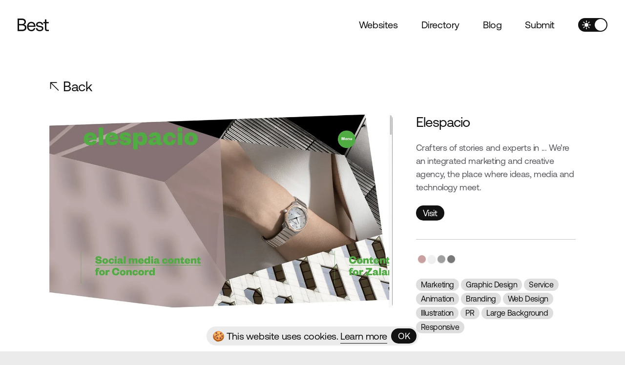

--- FILE ---
content_type: text/html; charset=UTF-8
request_url: https://bestagencysites.com/websites/elespacio
body_size: 8775
content:
<!doctype html><html
class="no-js" lang="en"><head><meta
charset="utf-8"><meta
http-equiv="x-ua-compatible" content="ie=edge"><meta
name="viewport" content="width=device-width, initial-scale=1, shrink-to-fit=no"><link
rel="stylesheet" href="https://bestagencysites.com/dist/css/app-6617973c69.css"><style>[x-cloak]{display:none}</style><link
rel="shortcut icon" href="/dist/images/favicon/favicon.ico"><link
rel="icon" type="image/png" sizes="16x16" href="/dist/images/favicon/favicon-16x16.png"><link
rel="icon" type="image/png" sizes="32x32" href="/dist/images/favicon/favicon-32x32.png"><link
rel="icon" type="image/png" sizes="48x48" href="/dist/images/favicon/favicon-48x48.png"><link
rel="manifest" href="/dist/images/favicon/manifest.json"><meta
name="mobile-web-app-capable" content="yes"><meta
name="theme-color" content="#fff"><meta
name="application-name" content="craftcms-tailwind"><link
rel="apple-touch-icon" sizes="57x57" href="/dist/images/favicon/apple-touch-icon-57x57.png"><link
rel="apple-touch-icon" sizes="60x60" href="/dist/images/favicon/apple-touch-icon-60x60.png"><link
rel="apple-touch-icon" sizes="72x72" href="/dist/images/favicon/apple-touch-icon-72x72.png"><link
rel="apple-touch-icon" sizes="76x76" href="/dist/images/favicon/apple-touch-icon-76x76.png"><link
rel="apple-touch-icon" sizes="114x114" href="/dist/images/favicon/apple-touch-icon-114x114.png"><link
rel="apple-touch-icon" sizes="120x120" href="/dist/images/favicon/apple-touch-icon-120x120.png"><link
rel="apple-touch-icon" sizes="144x144" href="/dist/images/favicon/apple-touch-icon-144x144.png"><link
rel="apple-touch-icon" sizes="152x152" href="/dist/images/favicon/apple-touch-icon-152x152.png"><link
rel="apple-touch-icon" sizes="167x167" href="/dist/images/favicon/apple-touch-icon-167x167.png"><link
rel="apple-touch-icon" sizes="180x180" href="/dist/images/favicon/apple-touch-icon-180x180.png"><link
rel="apple-touch-icon" sizes="1024x1024" href="/dist/images/favicon/apple-touch-icon-1024x1024.png"><meta
name="apple-mobile-web-app-capable" content="yes"><meta
name="apple-mobile-web-app-status-bar-style" content="black-translucent"><meta
name="apple-mobile-web-app-title" content="craftcms-tailwind"><meta
name="msapplication-TileColor" content="#FFF"><meta
name="msapplication-TileImage" content="/dist/images/favicon/mstile-144x144.png"><meta
name="msapplication-config" content="/dist/images/favicon/browserconfig.xml"> <script src="https://kit.fontawesome.com/cb7db6986f.js" crossorigin="anonymous"></script> <title>Best Agency Sites | Elespacio</title><meta name="generator" content="SEOmatic">
<meta name="keywords" content="marketing, creative, agency, place, ideas, media, integrated, technology, crafters, stories, experts, we’re, meet">
<meta name="description" content="Crafters of stories and experts in ... We’re an integrated marketing and creative agency, the place where ideas, media and technology meet.">
<meta name="referrer" content="no-referrer-when-downgrade">
<meta name="robots" content="all">
<meta content="en_GB" property="og:locale">
<meta content="Best Agency Sites" property="og:site_name">
<meta content="website" property="og:type">
<meta content="https://bestagencysites.com/websites/elespacio" property="og:url">
<meta content="Elespacio" property="og:title">
<meta content="Crafters of stories and experts in ... We’re an integrated marketing and creative agency, the place where ideas, media and technology meet." property="og:description">
<meta content="https://optimise2.assets-servd.host/best-sites/production/images/Elespacio.jpg?w=1200&amp;h=630&amp;q=82&amp;auto=format&amp;fit=crop&amp;dm=1655290685&amp;s=22a3fd587a4edcfeb9ab17f0f24e72c3" property="og:image">
<meta content="1200" property="og:image:width">
<meta content="630" property="og:image:height">
<meta content="Elespacio" property="og:image:alt">
<meta content="https://www.instagram.com/bestagencysites/" property="og:see_also">
<meta content="https://twitter.com/bestagencysites" property="og:see_also">
<meta name="twitter:card" content="summary_large_image">
<meta name="twitter:site" content="@bestagencysites">
<meta name="twitter:creator" content="@bestagencysites">
<meta name="twitter:title" content="Elespacio">
<meta name="twitter:description" content="Crafters of stories and experts in ... We’re an integrated marketing and creative agency, the place where ideas, media and technology meet.">
<meta name="twitter:image" content="https://optimise2.assets-servd.host/best-sites/production/images/Elespacio.jpg?w=800&amp;h=418&amp;q=82&amp;auto=format&amp;fit=crop&amp;dm=1655290685&amp;s=ff71b9ef9c536e07e3290c58a2566144">
<meta name="twitter:image:width" content="800">
<meta name="twitter:image:height" content="418">
<meta name="twitter:image:alt" content="Elespacio">
<link href="https://bestagencysites.com/websites/elespacio" rel="canonical">
<link href="https://bestagencysites.com" rel="home">
<link type="text/plain" href="https://bestagencysites.com/humans.txt" rel="author">
<script>document.addEventListener('DOMContentLoaded', () => {

        if (localStorage.theme === 'dark' || (!('theme' in localStorage) && window.matchMedia('(prefers-color-scheme: dark)').matches)) {
            if (!document.body.classList.contains('dark-mode-ignore')) {
                document.body.classList.add('dark')
            }
        } 
        else if (document.body.classList.contains('dark')) {
            document.body.classList.remove('dark')
        }

    });</script></head><body
x-data="app"
x-init="viewportHeight()"
class="bg-gray-50"
><div
id="app"
class="min-h-screen"
><div
x-data="global" x-on:scroll.window="footerInView()"><div
x-data="cookieConsent"
x-show="visible"
x-transition.opacity.duration.300ms
x-cloak
class="fixed bottom-0 left-0 w-screen flex justify-center z-50 p-3"
><div
class="w-full flex flex-wrap items-center bg-gray-50 rounded-full pr-1 pl-3 py-1 | sm:w-auto || dark:bg-gray-700"><div
class="w-auto mb-0 mr-2"><div
class="text-sm | md:text-base | xl:text-lg"><div
class="text-gray-900 || dark:text-gray-100">
<span>🍪 This website uses cookies. <a
href="https://bestagencysites.com/privacy-policy" class="link link--primary link--visible">Learn more</a></span></div></div></div><a
href="#"
class="
group
overflow-hidden
relative
transition-all
inline-block
font-medium
rounded-full
crusty-fix
flex-shrink-0
text-center
ring-4
text-base
shadow-none
ring-transparent
focus:ring-opacity-30
focus:outline-none
md:text-md
ml-auto"
x-on:click.prevent="hide()"
><div
class="transition duration-500 relative z-10 w-full h-full py-0.5 px-3.5 bg-gray-900 text-white transform-gpu backface-hidden | group-hover:-translate-y-full || dark:bg-gray-100 dark:text-gray-900">OK</div><div
class="transition duration-500 easing-sticky absolute z-20 top-0 left-0 w-full h-full transform-gpu backface-hidden"><div
class="transition duration-500 transform-gpu block bg-gray-200 w-full h-full translate-y-full | group-hover:translate-y-0 group-hover:animate-button || dark:bg-gray-800"></div></div><div
class="transition duration-500 easing-sticky absolute z-30 top-0 left-0 w-full h-full py-0.5 px-3.5 transform-gpu backface-hidden translate-y-full text-gray-900 | group-hover:translate-y-0 || dark:text-white">OK</div><div
class="absolute top-0 left-0 z-0 bg-gray-900 w-full h-full || dark:bg-gray-100"></div></a></div></div><header
class="fixed top-0 left-0 z-50 w-full"><div
class="relative backdrop-filter backdrop-blur w-full p-6 flex flex-wrap items-center bg-white bg-opacity-80 | lg:p-9 || dark:bg-gray-900 dark:bg-opacity-90"><a
href="/" class="duration-300 w-16 text-gray-900 | hover:text-gray-400 || dark:text-gray-100 dark:hover:text-white">
<svg
class="fill-current" xmlns="http://www.w3.org/2000/svg" fill="none" viewBox="0 0 60 24"><path
d="M0 0h8.282c4.974 0 7.745 2.446 7.745 6.288 0 2.72-1.47 4.384-3.673 5.165 2.471.477 4.64 2.107 4.64 5.541 0 4.216-2.94 6.8-8.481 6.8H0V0zm2.905 2.685v7.647h5.508c3.005 0 4.708-1.427 4.708-3.841 0-2.415-1.669-3.806-4.708-3.806H2.905zm0 10.3v8.124h5.608c3.607 0 5.507-1.532 5.507-3.978 0-2.685-2.037-4.146-5.507-4.146H2.905zm15.325 2.141c0-5.267 3.273-8.873 8.078-8.873 4.806 0 7.945 3.094 8.08 8.225 0 .375-.035.782-.066 1.192H21.1v.238c.1 3.298 2.138 5.607 5.377 5.607 2.403 0 4.275-1.293 4.84-3.536h2.77c-.667 3.467-3.472 6.018-7.41 6.018-5.108 0-8.447-3.568-8.447-8.87zm13.22-1.766c-.268-2.993-2.272-4.658-5.108-4.658-2.503 0-4.809 1.837-5.074 4.658H31.45zm6.535 4.724c.1 2.04 1.87 3.536 4.709 3.536 2.403 0 4.106-1.055 4.106-2.653 0-2.176-1.869-2.344-4.406-2.652-3.806-.477-6.843-1.259-6.843-4.862 0-3.16 2.837-5.235 6.678-5.2 3.873.035 6.678 1.868 6.943 5.474h-2.805c-.2-1.767-1.804-3.095-4.141-3.095-2.337 0-3.972 1.02-3.972 2.618 0 1.903 1.803 2.142 4.275 2.447 3.872.476 6.977 1.223 6.977 5.064 0 3.228-3.04 5.236-6.812 5.236-4.406 0-7.445-2.107-7.51-5.916h2.804l-.003.003zm14.601-9.077h-3.07V6.46h3.07V1.6h2.736v4.86h4.406v2.548h-4.406v10.234c0 1.461.5 2.004 1.97 2.004h2.705v2.549h-2.97c-3.274 0-4.441-1.462-4.441-4.522V9.007z"/></svg>
</a><div
class="ml-auto flex flex-wrap items-center space-x-6 | lg:space-x-12"><nav
class="flex-wrap hidden | lg:flex lg:space-x-12"><a
href="https://bestagencysites.com/websites" class="link text-lg text-gray-900 || dark:text-gray-100">
Websites
</a>
<a
href="https://bestagencysites.com/directory" class="link text-lg text-gray-900 || dark:text-gray-100">
Directory
</a>
<a
href="https://bestagencysites.com/blog" class="link text-lg text-gray-900 || dark:text-gray-100">
Blog
</a>
<a
href="https://bestagencysites.com/submit" class="link text-lg text-gray-900 || dark:text-gray-100">
Submit
</a></nav><div
x-data="darkModeSwitch" x-init="init(), detectColourScheme()" x-cloak><div
class="transiton-all relative rounded-full w-15 p-0.5 bg-gray-900 cursor-pointer || dark:bg-gray-100"
x-on:click.prevent="changeColourScheme()"
x-bind:class="{ 'opacity-20' : disabled }"
><div
class="transition-all duration-300 w-6 h-6 bg-white rounded-full transform || dark:bg-gray-900"
x-bind:class="{ 'translate-x-0' : darkMode, 'translate-x-8' : !darkMode }"></div><div
class="absolute top-0 left-0 text-md leading-tight pt-1 pl-2 text-white"
x-show="!darkMode"
x-transition:enter.opacity.duration.500ms.scale.delay.100ms
x-transition:leave.opacity.duration.100ms
>
<i
class="fa-solid fa-sun-bright"></i></div><div
class="absolute top-0 right-0 text-md leading-tight pt-1 pr-2 text-gray-900"
x-show="darkMode"
x-transition:enter.opacity.duration.500ms.scale.delay.100ms
x-transition:leave.opacity.duration.100ms
>
<i
class="fa-solid fa-moon"></i></div></div></div><a
href="#"
class="block group | lg:hidden"
x-bind:class="{ 'overflow-hidden': !offCanvas }"
x-on:click.prevent="offCanvas = offCanvas ? false : true; offCanvasDropdown = false;"
><div
class="transition w-8 h-0.5 my-1 transform bg-gray-900 || dark:bg-gray-100" x-bind:class="{
'translate-y-2 translate-x-0 -rotate-45' : offCanvas
}"></div><div
class="transition w-8 h-0.5 my-1.5 transform bg-gray-900 || dark:bg-gray-100" x-bind:class="{
'opacity-0' : offCanvas
}"></div><div
class="transition w-8 h-0.5 my-1 transform bg-gray-900 || dark:bg-gray-100" x-bind:class="{
'-translate-y-2 translate-x-0 rotate-45' : offCanvas
}"></div>
</a></div></div></header><div
class="fixed top-0 left-0 w-full h-screen z-40 bg-white | lg:hidden || dark:bg-gray-900"
x-show="offCanvas"
x-transition:enter="transition transform ease-sticky duration-1000"
x-transition:enter-start="translate-x-full"
x-transition:enter-end="translate-x-0"
x-transition:leave="transition delay-300 transform ease-in duration-500"
x-transition:leave-start="translate-x-0"
x-transition:leave-end="translate-x-full"
x-cloak
><div
class="px-6 pt-32"><nav
class="border-b border-gray-200 pb-10 leading-snug || dark:border-gray-700"
x-show="offCanvas"
x-transition:enter="transition delay-300 transform ease-sticky duration-1000"
x-transition:enter-start="opacity-0 translate-x-10"
x-transition:enter-end="opacity-100 translate-x-0"
x-transition:leave="transition transform ease-in duration-500"
x-transition:leave-start="opacity-100 translate-x-0"
x-transition:leave-end="opacity-0 translate-x-10"
><div
class="w-full"><a
href="https://bestagencysites.com/websites" class="text-4xl text-gray-900 || dark:text-gray-100">
Websites
</a></div><div
class="w-full"><a
href="https://bestagencysites.com/directory" class="text-4xl text-gray-900 || dark:text-gray-100">
Directory
</a></div><div
class="w-full"><a
href="https://bestagencysites.com/blog" class="text-4xl text-gray-900 || dark:text-gray-100">
Blog
</a></div><div
class="w-full"><a
href="https://bestagencysites.com/submit" class="text-4xl text-gray-900 || dark:text-gray-100">
Submit
</a></div></nav></div></div><div
class="transition-transform duration-300 transform relative z-20 min-h-screen bg-white rounded-b-3xl mb-site-footer || dark:bg-gray-900" id="site-main" x-bind:class="{
'scale-97': siteMainScale
}"><div
class="w-full pt-28 pb-10 | lg:pt-40"><div
class="px-3 | lg:px-6 mx-auto | xl:w-11/12"><div
class="px-4 | md:px-6"><a
href="https://bestagencysites.com/websites" class="link leading-tight text-xl text-gray-900 | lg:text-2xl || dark:text-gray-100">
<span
class="align-top">
<i
class="fa-light fa-arrow-up-left"></i>
</span>
Back
</a></div></div></div><div
class="w-full pb-16 | lg:pb-28"><div
class="px-3 | lg:px-6 mx-auto | xl:w-11/12"><div
class="flex flex-wrap"><div
class="w-full px-4 mb-8 | md:px-6 | lg:w-7/12 lg:mb-0 | xl:w-8/12"><div
class="relative overflow-hidden w-full"
style="padding-top: 56.25%;"
>
<picture
class="absolute top-0 left-0 w-full h-full ">
<source
type="image/webp"
data-srcset="https://optimise2.assets-servd.host/best-sites/production/images/Elespacio.jpg?w=400&amp;q=80&amp;fm=webp&amp;fit=crop&amp;crop=focalpoint&amp;fp-x=0.5&amp;fp-y=0.5&amp;dm=1655290685&amp;s=92213a3958c5cd6add1ad9971af7f8b5 400w, https://optimise2.assets-servd.host/best-sites/production/images/Elespacio.jpg?w=800&amp;q=80&amp;fm=webp&amp;fit=crop&amp;crop=focalpoint&amp;fp-x=0.5&amp;fp-y=0.5&amp;dm=1655290685&amp;s=595252ad38c08fac3e079bfff9e533fc 800w, https://optimise2.assets-servd.host/best-sites/production/images/Elespacio.jpg?w=1200&amp;q=80&amp;fm=webp&amp;fit=crop&amp;crop=focalpoint&amp;fp-x=0.5&amp;fp-y=0.5&amp;dm=1655290685&amp;s=837c7fe910395b7109166c59804367db 1200w"
data-sizes="100vw"
>
<img
src="data:image/svg+xml;charset=utf-8,%3Csvg%20xmlns%3D%27http%3A%2F%2Fwww.w3.org%2F2000%2Fsvg%27%20width%3D%271200%27%20height%3D%27676%27%20style%3D%27background%3Atransparent%27%2F%3E"
data-src="https://optimise2.assets-servd.host/best-sites/production/images/Elespacio.jpg?w=1200&amp;q=80&amp;fm=webp&amp;fit=crop&amp;crop=focalpoint&amp;fp-x=0.5&amp;fp-y=0.5&amp;dm=1655290685&amp;s=837c7fe910395b7109166c59804367db"
data-srcset="https://optimise2.assets-servd.host/best-sites/production/images/Elespacio.jpg?w=400&amp;q=90&amp;auto=format&amp;fit=crop&amp;crop=focalpoint&amp;fp-x=0.5&amp;fp-y=0.5&amp;dm=1655290685&amp;s=d3aaa4ffa5accd69734cb82e77d703d1 400w, https://optimise2.assets-servd.host/best-sites/production/images/Elespacio.jpg?w=800&amp;q=90&amp;auto=format&amp;fit=crop&amp;crop=focalpoint&amp;fp-x=0.5&amp;fp-y=0.5&amp;dm=1655290685&amp;s=abe482bd0908c74ac6fa137d37106f5c 800w, https://optimise2.assets-servd.host/best-sites/production/images/Elespacio.jpg?w=1200&amp;q=90&amp;auto=format&amp;fit=crop&amp;crop=focalpoint&amp;fp-x=0.5&amp;fp-y=0.5&amp;dm=1655290685&amp;s=bfe28e2f2d84f952539310e5b14b1a09 1200w"
data-sizes="100vw"
alt="Elespacio"
class="lazy-load js-lazy-load rounded-lg"
>
</picture></div></div><div
class="w-full px-4 | md:px-6 | lg:w-5/12 | xl:w-4/12"><div
class="lg:sticky lg:top-32 lg:left-0"><div
class="mb-8 pb-8 border-b border-gray-200 || dark:border-gray-700"><h1 class="text-xl | lg:text-2xl | 2xl:text-3xl font-normal leading-tighter tracking-snug text-gray-900 mb-6 || dark:text-gray-100">
Elespacio</h1><div
class="text-md text-gray-600 mb-6 || dark:text-gray-400">
Crafters of stories and experts in ... We’re an integrated marketing and creative agency, the place where ideas, media and technology meet.</div><a
href="https://elespacio.net/?ref=bestagencysites.com"
class="
group
overflow-hidden
relative
transition-all
inline-block
font-medium
rounded-full
crusty-fix
flex-shrink-0
text-center
ring-4
text-base
shadow-none
ring-transparent
focus:ring-opacity-30
focus:outline-none
md:text-md
"
target="_blank" rel="noopener noreferrer nofollow"
><div
class="transition duration-500 relative z-10 w-full h-full py-0.5 px-3.5 bg-gray-900 text-white transform-gpu backface-hidden | group-hover:-translate-y-full || dark:bg-gray-100 dark:text-gray-900">Visit</div><div
class="transition duration-500 easing-sticky absolute z-20 top-0 left-0 w-full h-full transform-gpu backface-hidden"><div
class="transition duration-500 transform-gpu block bg-gray-200 w-full h-full translate-y-full | group-hover:translate-y-0 group-hover:animate-button || dark:bg-gray-800"></div></div><div
class="transition duration-500 easing-sticky absolute z-30 top-0 left-0 w-full h-full py-0.5 px-3.5 transform-gpu backface-hidden translate-y-full text-gray-900 | group-hover:translate-y-0 || dark:text-white">Visit</div><div
class="absolute top-0 left-0 z-0 bg-gray-900 w-full h-full || dark:bg-gray-100"></div></a></div><div
class="mb-8"><div
x-data="colourPalette()" x-init="getColours('https://optimise2.assets-servd.host/best-sites/production/images/Elespacio.jpg?w=1500&amp;h=845&amp;q=100&amp;auto=format&amp;fit=crop&amp;dm=1655290685&amp;s=b4361e11a3b08f9d84b5d3e97f5e60f0')" class="w-full flex space-x-1">
<template
x-for="(colour, index) in palette" :key="index">
<a
x-data="{ tooltip: false }"
x-bind:href="colour.nearestColour.url"
x-bind:style="{ backgroundColor: colour.hex }"
x-on:mouseover="tooltip = true"
x-on:mouseout="tooltip = false"
class="relative block rounded-full bg-white shadow w-4 h-4"
><div
class="absolute -top-2 left-1/2 transform -translate-x-1/2 -translate-y-full bg-gray-900 text-white py-0.5 px-1.5 rounded-full pointer-events-none text-sm shadow-lg || dark:bg-gray-100 dark:text-gray-900"
x-text="colour.nearestColour.name"
x-show="tooltip"
x-transition:enter="transition duration-500"
x-transition:enter-start="opacity-0"
x-transition:enter-end="opacity-100"
x-transition:leave="transition duration-300"
x-transition:leave-start="opacity-100"
x-transition:leave-end="opacity-0"
></div>
</a>
</template></div></div><div
class="flex flex-wrap"><div
class="mr-1 mb-1">
<a
href="https://bestagencysites.com/websites/industry/marketing" class="inline-block px-2.5 py-1 leading-tighter rounded-full text-base flex-grow-0 flex-shrink-0 bg-gray-100 text-gray-900 | hover:bg-gray-200 || dark:bg-gray-800 dark:text-gray-100 | dark:hover:bg-gray-700">
Marketing
</a></div><div
class="mr-1 mb-1">
<a
href="https://bestagencysites.com/websites/industry/graphic-design" class="inline-block px-2.5 py-1 leading-tighter rounded-full text-base flex-grow-0 flex-shrink-0 bg-gray-100 text-gray-900 | hover:bg-gray-200 || dark:bg-gray-800 dark:text-gray-100 | dark:hover:bg-gray-700">
Graphic Design
</a></div><div
class="mr-1 mb-1">
<a
href="https://bestagencysites.com/websites/industry/service" class="inline-block px-2.5 py-1 leading-tighter rounded-full text-base flex-grow-0 flex-shrink-0 bg-gray-100 text-gray-900 | hover:bg-gray-200 || dark:bg-gray-800 dark:text-gray-100 | dark:hover:bg-gray-700">
Service
</a></div><div
class="mr-1 mb-1">
<a
href="https://bestagencysites.com/websites/style/animation" class="inline-block px-2.5 py-1 leading-tighter rounded-full text-base flex-grow-0 flex-shrink-0 bg-gray-100 text-gray-900 | hover:bg-gray-200 || dark:bg-gray-800 dark:text-gray-100 | dark:hover:bg-gray-700">
Animation
</a></div><div
class="mr-1 mb-1">
<a
href="https://bestagencysites.com/websites/industry/branding" class="inline-block px-2.5 py-1 leading-tighter rounded-full text-base flex-grow-0 flex-shrink-0 bg-gray-100 text-gray-900 | hover:bg-gray-200 || dark:bg-gray-800 dark:text-gray-100 | dark:hover:bg-gray-700">
Branding
</a></div><div
class="mr-1 mb-1">
<a
href="https://bestagencysites.com/websites/industry/web-design" class="inline-block px-2.5 py-1 leading-tighter rounded-full text-base flex-grow-0 flex-shrink-0 bg-gray-100 text-gray-900 | hover:bg-gray-200 || dark:bg-gray-800 dark:text-gray-100 | dark:hover:bg-gray-700">
Web Design
</a></div><div
class="mr-1 mb-1">
<a
href="https://bestagencysites.com/websites/style/illustration" class="inline-block px-2.5 py-1 leading-tighter rounded-full text-base flex-grow-0 flex-shrink-0 bg-gray-100 text-gray-900 | hover:bg-gray-200 || dark:bg-gray-800 dark:text-gray-100 | dark:hover:bg-gray-700">
Illustration
</a></div><div
class="mr-1 mb-1">
<a
href="https://bestagencysites.com/websites/industry/pr" class="inline-block px-2.5 py-1 leading-tighter rounded-full text-base flex-grow-0 flex-shrink-0 bg-gray-100 text-gray-900 | hover:bg-gray-200 || dark:bg-gray-800 dark:text-gray-100 | dark:hover:bg-gray-700">
PR
</a></div><div
class="mr-1 mb-1">
<a
href="https://bestagencysites.com/websites/style/large-background" class="inline-block px-2.5 py-1 leading-tighter rounded-full text-base flex-grow-0 flex-shrink-0 bg-gray-100 text-gray-900 | hover:bg-gray-200 || dark:bg-gray-800 dark:text-gray-100 | dark:hover:bg-gray-700">
Large Background
</a></div><div
class="mr-1 mb-1">
<a
href="https://bestagencysites.com/websites/style/responsive" class="inline-block px-2.5 py-1 leading-tighter rounded-full text-base flex-grow-0 flex-shrink-0 bg-gray-100 text-gray-900 | hover:bg-gray-200 || dark:bg-gray-800 dark:text-gray-100 | dark:hover:bg-gray-700">
Responsive
</a></div></div></div></div></div></div></div><div
class="w-full py-24 | lg:py-32"><div
class="px-3 | lg:px-6 mx-auto | xl:w-11/12"><div
class="w-full px-4 | md:px-6 | 2xl:w-9/12"><div
class="font-normal leading-tighter tracking-snug text-5xl | lg:text-6xl | 2xl:text-7xl"><div
class="text-gray-900 || dark:text-gray-100"><p>Want your work featured? <a
href="https://bestagencysites.com/submit" class="link link--primary link--visible link--line-lg">Submit your work</a></p></div></div></div></div></div></div><foooter
class="fixed bottom-0 left-0 z-10 w-full" id="site-footer"><div
class="w-full pb-16 | lg:pb-28 bg-gray-50 pt-10"><div
class="px-3 | lg:px-6 mx-auto | xl:w-11/12"><div
class="border-b border-gray-200 pb-12 mb-12 mx-6 | md:pb-20 md:mb-20"><h3 class="text-5xl | lg:text-6xl | 2xl:text-7xl font-normal leading-tighter tracking-snug text-gray-900 mb-8">
Part of the Best network</h3><div
class="w-full">
<a
href="https://bestagencysites.com" class="link text-xl leading-tight mr-6 mb-2 | 2xl:text-2xl">
Best Agency Sites
<span
class="text-base align-top">
<i
class="fa-light fa-arrow-up-right"></i>
</span>
</a>
<a
href="https://bestproductsites.com" class="link text-xl leading-tight mr-6 mb-2 | 2xl:text-2xl">
Best Product Sites
<span
class="text-base align-top">
<i
class="fa-light fa-arrow-up-right"></i>
</span>
</a></div></div><div
class="flex flex-wrap mb-12 | md:mb-20"><div
class="w-10/12 px-6 mb-8 | md:w-6/12 | lg:w-4/12 lg:mb-0"><h5 class="text-xl | 2xl:text-2xl font-normal leading-tight tracking-snug text-gray-900">
Showcasing the Best Agency Websites on the Web since 2010</h5></div><div
class="w-full flex flex-wrap | lg:w-6/12 lg:ml-auto"><div
class="w-6/12 px-6 | sm:w-4/12"><nav><ul><li
class="mb-2">
<a
href="https://bestagencysites.com/websites" class="link text-md leading-tight | sm:text-lg | md:text-xl | 2xl:text-2xl">
Websites
</a></li><li
class="mb-2">
<a
href="https://bestagencysites.com/contact" class="link text-md leading-tight | sm:text-lg | md:text-xl | 2xl:text-2xl">
Contact
</a></li></ul></nav></div><div
class="w-6/12 px-6 | sm:w-4/12"><nav><ul><li
class="mb-2">
<a
href="https://bestagencysites.com/directory" class="link text-md leading-tight | sm:text-lg | md:text-xl | 2xl:text-2xl">
Directory
</a></li><li
class="mb-2">
<a
href="https://bestagencysites.com/about" class="link text-md leading-tight | sm:text-lg | md:text-xl | 2xl:text-2xl">
About
</a></li><li
class="mb-2">
<a
href="https://bestagencysites.com/blog" class="link text-md leading-tight | sm:text-lg | md:text-xl | 2xl:text-2xl">
Blog
</a></li></ul></nav></div><div
class="w-6/12 px-6 | sm:w-4/12"><nav><ul><li
class="mb-2">
<a
href="https://twitter.com/bestagencysites" class="link text-md leading-tight | sm:text-lg | md:text-xl | 2xl:text-2xl" target="_blank">
Twitter
<span
class="text-base align-top">
<i
class="fa-light fa-arrow-up-right"></i>
</span>
</a></li><li
class="mb-2">
<a
href="https://www.instagram.com/bestagencysites" class="link text-md leading-tight | sm:text-lg | md:text-xl | 2xl:text-2xl" target="_blank">
Instagram
<span
class="text-base align-top">
<i
class="fa-light fa-arrow-up-right"></i>
</span>
</a></li></ul></nav></div></div></div><div
class="flex flex-wrap text-sm | md:text-base"><div
class="w-full px-6 flex flex-wrap mb-2 | md:w-6/12 md:mb-0"><div
class="text-gray-500 mr-6">&copy; 2026 Best Agency Sites</div><a
href="https://bestagencysites.com/privacy-policy" class="link text-gray-500 mr-6">
Privacy Policy
</a>
<a
href="https://bestagencysites.com/privacy-policy" class="link text-gray-500 mr-6">
Terms &amp; Conditions
</a></div><div
class="w-full px-6 text-gray-500 group | md:ml-auto md:w-auto"><span
class="inline-block mr-1 | group-hover:animate-bounce">✌️</span> Brought to you by <a
href="https://madebyshape.co.uk" class="text-gray-900 underline">MadeByShape</a></div></div></div></div></footer></div></div> <script src="https://bestagencysites.com/dist/js/app-1c92f2536d.js" defer></script> <script type="application/ld+json">{"@context":"http://schema.org","@graph":[{"@type":"WebSite","author":{"@id":"https://bestagencysites.com/#identity"},"copyrightHolder":{"@id":"https://bestagencysites.com/#identity"},"copyrightYear":"2022","creator":{"@id":"https://bestagencysites.com/#creator"},"dateModified":"2022-07-22T09:32:35+01:00","datePublished":"2022-01-07T09:00:00+00:00","description":"Crafters of stories and experts in ... We’re an integrated marketing and creative agency, the place where ideas, media and technology meet.","headline":"Elespacio","image":{"@type":"ImageObject","url":"https://optimise2.assets-servd.host/best-sites/production/images/Elespacio.jpg?w=1200&h=630&q=82&auto=format&fit=crop&dm=1655290685&s=22a3fd587a4edcfeb9ab17f0f24e72c3"},"inLanguage":"en-gb","mainEntityOfPage":"https://bestagencysites.com/websites/elespacio","name":"Elespacio","publisher":{"@id":"https://bestagencysites.com/#creator"},"url":"https://bestagencysites.com/websites/elespacio"},{"@id":"https://bestagencysites.com/#identity","@type":"LocalBusiness","alternateName":"Best Agency Sites","description":"A Digital Agency in Manchester, UK.","image":{"@type":"ImageObject","height":"400","url":"https://optimise2.assets-servd.host/best-sites/production/images/best-social-thumb.jpg?w=600&h=400&q=100&auto=format&fit=crop&dm=1655290973&s=8b9b01f1dc18340d7aa020533f41c49d","width":"600"},"logo":{"@type":"ImageObject","height":"60","url":"https://optimise2.assets-servd.host/best-sites/production/images/best-social-thumb.jpg?w=600&h=60&q=82&fm=png&fit=clip&dm=1655290973&s=c808be8d984b157032018ba08539a1c1","width":"90"},"name":"MadeByShape","priceRange":"$","sameAs":["https://twitter.com/bestagencysites","https://www.instagram.com/bestagencysites/"],"url":"https://bestagencysites.com"},{"@id":"#creator","@type":"Organization"},{"@type":"BreadcrumbList","description":"Breadcrumbs list","itemListElement":[{"@type":"ListItem","item":"https://bestagencysites.com","name":"Home","position":1},{"@type":"ListItem","item":"https://bestagencysites.com/websites","name":"Websites","position":2},{"@type":"ListItem","item":"https://bestagencysites.com/websites/elespacio","name":"Elespacio","position":3}],"name":"Breadcrumbs"}]}</script><script>window.SERVD_CSRF_TOKEN_NAME = "CRAFT_CSRF_TOKEN";
                function injectCSRF() {
                    var inputs = document.getElementsByName(window.SERVD_CSRF_TOKEN_NAME);
                    var len = inputs.length;
                    if (len > 0) {
                        var xhr = new XMLHttpRequest();
                        xhr.onload = function () {
                            if (xhr.status >= 200 && xhr.status <= 299) {
                                var tokenInfo = JSON.parse(this.responseText);
                                window.csrfTokenValue = tokenInfo.token;
                                window.csrfTokenName = tokenInfo.name;
                                for (var i=0; i<len; i++) {
                                    inputs[i].setAttribute("value", tokenInfo.token);
                                }
                                window.dispatchEvent( new CustomEvent("servd.csrfloaded", {detail: {token: tokenInfo.token}}) );
                            } else {
                                window.dispatchEvent( new CustomEvent("servd.csrffailed") );
                            }

                        };
                        xhr.open("GET", "https://bestagencysites.com/index.php/actions/servd-asset-storage/csrf-token/get-token");
                        xhr.send();
                    }
                }
                setTimeout(function(){
                    if (!window.SERVD_MANUAL_CSRF_LOAD) {
                        injectCSRF();
                    }
                }, 50);
document.addEventListener('alpine:init', () => {
      Alpine.data('global', () => ({
		offCanvas: false,
		siteFooterHeight: null,
		siteMainScale: false,
		init() {

			this.siteFooterHeight = document.getElementById('site-footer').scrollHeight; 
			document.documentElement.style.setProperty('--siteFooterHeight', `${this.siteFooterHeight}px`);

		},
		footerInView() {

			// (document.getElementById('site-main').scrollHeight + this.siteFooterHeight) - (this.siteFooterHeight / 2)

			if ((document.documentElement.scrollTop + window.innerHeight) > document.getElementById('site-main').scrollHeight) {
				this.siteMainScale = true
			} else {
				this.siteMainScale = false
			}

		}
      }))
   });
document.addEventListener('alpine:init', () => {
         Alpine.data('cookieConsent', () => ({
            visible: true,
            init() {
               this.visible = Cookies.get('cookieConsent') ? false : true;
            },
            hide() {
               this.visible = false; 
               Cookies.set('cookieConsent', 'false', { expires: 3 });
            }
         }))
      });
document.addEventListener('alpine:init', () => {
        Alpine.data('darkModeSwitch', () => ({
            darkMode: false,
            disabled: false,
            init() { 
                if (document.body.classList.contains('dark-mode-ignore')) {
                    this.disabled = true;
                }
                else {
                    this.disabled = false;
                    this.$watch('darkMode', value => value ? document.body.classList.add('dark') : document.body.classList.remove('dark'))
                }
            },
            changeColourScheme() {

                if (document.body.classList.contains('dark-mode-ignore')) {

                } else {

                    this.darkMode = this.darkMode ? false : true;

                    if (this.darkMode) {
                        localStorage.theme = 'dark'
                    }
                    else {
                        localStorage.theme = 'light'
                    }

                }

            },
            detectColourScheme() {

                if (localStorage.theme === 'dark' || (!('theme' in localStorage) && window.matchMedia('(prefers-color-scheme: dark)').matches)) {

                    if (document.body.classList.contains('dark-mode-ignore')) {
                        this.darkMode = false;
                    }
                    else {
                        this.darkMode = true;
                    }

                } else {
                    this.darkMode = false
                }

            }
        }))
    });
document.addEventListener('alpine:init', () => {
      Alpine.data('colourPalette', () => ({
         definedColours: [{"name":"Black","hex":"#000000","url":"https:\/\/bestagencysites.com\/websites\/colour\/black"},{"name":"White","hex":"#ffffff","url":"https:\/\/bestagencysites.com\/websites\/colour\/white"},{"name":"Red","hex":"#ff0000","url":"https:\/\/bestagencysites.com\/websites\/colour\/red"},{"name":"Yellow","hex":"#ffff00","url":"https:\/\/bestagencysites.com\/websites\/colour\/yellow"},{"name":"Orange","hex":"#ffa500","url":"https:\/\/bestagencysites.com\/websites\/colour\/orange"},{"name":"Blue","hex":"#0000ff","url":"https:\/\/bestagencysites.com\/websites\/colour\/blue"},{"name":"Green","hex":"#008000","url":"https:\/\/bestagencysites.com\/websites\/colour\/green"},{"name":"Magenta","hex":"#ff00ff","url":"https:\/\/bestagencysites.com\/websites\/colour\/magenta"},{"name":"Grey","hex":"#808080","url":"https:\/\/bestagencysites.com\/websites\/colour\/grey"},{"name":"Cyan","hex":"#00ffff","url":"https:\/\/bestagencysites.com\/websites\/colour\/cyan"},{"name":"Teal","hex":"#008080","url":"https:\/\/bestagencysites.com\/websites\/colour\/teal"},{"name":"Turquoise","hex":"#40e0d0","url":"https:\/\/bestagencysites.com\/websites\/colour\/turquoise"},{"name":"Indigo","hex":"#4b0082","url":"https:\/\/bestagencysites.com\/websites\/colour\/indigo"},{"name":"Purple","hex":"#800080","url":"https:\/\/bestagencysites.com\/websites\/colour\/purple"},{"name":"Brown","hex":"#a52a2a","url":"https:\/\/bestagencysites.com\/websites\/colour\/brown"},{"name":"Tan","hex":"#d2b48c","url":"https:\/\/bestagencysites.com\/websites\/colour\/tan"},{"name":"Violet","hex":"#ee82ee","url":"https:\/\/bestagencysites.com\/websites\/colour\/violet"},{"name":"Beige","hex":"#f5f5dc","url":"https:\/\/bestagencysites.com\/websites\/colour\/beige"},{"name":"Gold","hex":"#ffd700","url":"https:\/\/bestagencysites.com\/websites\/colour\/gold"},{"name":"Pink","hex":"#ffc0cb","url":"https:\/\/bestagencysites.com\/websites\/colour\/pink"},{"name":"Fluro","hex":"#d0ff71","url":"https:\/\/bestagencysites.com\/websites\/colour\/fluro"}],
         palette: [],
         async getColours(imageUrl) { 

            _self = this
            const definedColoursHex = {};
            const prominentImageColours = []

                        this.definedColours.forEach(function (value, index) {
                definedColoursHex[value.name] = value.hex
            })

                        findNearestColour = nearestColor.from(definedColoursHex)

                        await prominent(
                imageUrl, 
                { 
                    amount: 4, 
                    sample: 8,
                    group: 40,
                    format: 'hex'
                }
            )
            .then(
                color => {

                    color.forEach(function (value, index) {

                                                nearestColour = findNearestColour(value)

                                                definedColourObject = _self.definedColours.filter(o => Object.keys(o).some(k => o[k].includes(nearestColour.name.toLowerCase())));

                                                object = {
                            id: index,
                            hex: value,
                            nearestColour: {
                                name: nearestColour.name,
                                url: definedColourObject[0].url
                            }
                        }

                                                prominentImageColours.push(object)

                    })
                    
                }
            )

                        this.palette = prominentImageColours;

         }
      }))
   });
document.addEventListener('alpine:init', () => {
      Alpine.data('app', () => ({
         viewportHeightPx: null,
         viewportHeight() {

            this.viewportHeightPx = window.innerHeight * 0.01; 
            document.documentElement.style.setProperty('--vh', `${this.viewportHeightPx}px`);

         }
      }))
   });</script><script defer src="https://static.cloudflareinsights.com/beacon.min.js/vcd15cbe7772f49c399c6a5babf22c1241717689176015" integrity="sha512-ZpsOmlRQV6y907TI0dKBHq9Md29nnaEIPlkf84rnaERnq6zvWvPUqr2ft8M1aS28oN72PdrCzSjY4U6VaAw1EQ==" data-cf-beacon='{"version":"2024.11.0","token":"25e7605416fd475d903927c64e8d588e","r":1,"server_timing":{"name":{"cfCacheStatus":true,"cfEdge":true,"cfExtPri":true,"cfL4":true,"cfOrigin":true,"cfSpeedBrain":true},"location_startswith":null}}' crossorigin="anonymous"></script>
</body></html>
<!-- Cached by Blitz on 2026-01-21T14:07:09+00:00 --><!-- Served by Blitz on 2026-01-21T14:07:09+00:00 -->

--- FILE ---
content_type: application/javascript; charset=utf-8
request_url: https://bestagencysites.com/dist/js/app-1c92f2536d.js
body_size: 48995
content:
!function(e){var t={};function n(i){if(t[i])return t[i].exports;var r=t[i]={i:i,l:!1,exports:{}};return e[i].call(r.exports,r,r.exports,n),r.l=!0,r.exports}n.m=e,n.c=t,n.d=function(e,t,i){n.o(e,t)||Object.defineProperty(e,t,{enumerable:!0,get:i})},n.r=function(e){"undefined"!=typeof Symbol&&Symbol.toStringTag&&Object.defineProperty(e,Symbol.toStringTag,{value:"Module"}),Object.defineProperty(e,"__esModule",{value:!0})},n.t=function(e,t){if(1&t&&(e=n(e)),8&t)return e;if(4&t&&"object"==typeof e&&e&&e.__esModule)return e;var i=Object.create(null);if(n.r(i),Object.defineProperty(i,"default",{enumerable:!0,value:e}),2&t&&"string"!=typeof e)for(var r in e)n.d(i,r,function(t){return e[t]}.bind(null,r));return i},n.n=function(e){var t=e&&e.__esModule?function(){return e.default}:function(){return e};return n.d(t,"a",t),t},n.o=function(e,t){return Object.prototype.hasOwnProperty.call(e,t)},n.p="",n(n.s=11)}([function(e,t,n){var i,r,s;s=function(){function e(){for(var e=0,t={};e<arguments.length;e++){var n=arguments[e];for(var i in n)t[i]=n[i]}return t}function t(e){return e.replace(/(%[0-9A-Z]{2})+/g,decodeURIComponent)}return function n(i){function r(){}function s(t,n,s){if("undefined"!=typeof document){"number"==typeof(s=e({path:"/"},r.defaults,s)).expires&&(s.expires=new Date(1*new Date+864e5*s.expires)),s.expires=s.expires?s.expires.toUTCString():"";try{var a=JSON.stringify(n);/^[\{\[]/.test(a)&&(n=a)}catch(e){}n=i.write?i.write(n,t):encodeURIComponent(String(n)).replace(/%(23|24|26|2B|3A|3C|3E|3D|2F|3F|40|5B|5D|5E|60|7B|7D|7C)/g,decodeURIComponent),t=encodeURIComponent(String(t)).replace(/%(23|24|26|2B|5E|60|7C)/g,decodeURIComponent).replace(/[\(\)]/g,escape);var o="";for(var l in s)s[l]&&(o+="; "+l,!0!==s[l]&&(o+="="+s[l].split(";")[0]));return document.cookie=t+"="+n+o}}function a(e,n){if("undefined"!=typeof document){for(var r={},s=document.cookie?document.cookie.split("; "):[],a=0;a<s.length;a++){var o=s[a].split("="),l=o.slice(1).join("=");n||'"'!==l.charAt(0)||(l=l.slice(1,-1));try{var c=t(o[0]);if(l=(i.read||i)(l,c)||t(l),n)try{l=JSON.parse(l)}catch(e){}if(r[c]=l,e===c)break}catch(e){}}return e?r[e]:r}}return r.set=s,r.get=function(e){return a(e,!1)},r.getJSON=function(e){return a(e,!0)},r.remove=function(t,n){s(t,"",e(n,{expires:-1}))},r.defaults={},r.withConverter=n,r}(function(){})},void 0===(r="function"==typeof(i=s)?i.call(t,n,t,e):i)||(e.exports=r),e.exports=s()},function(e,t,n){(function(e){!function(t){function n(e,t){if(!(e=r(e)))return null;var i,s,a,o=1/0;t||(t=n.DEFAULT_COLORS);for(var l=0;l<t.length;++l)s=t[l].rgb,(i=Math.pow(e.r-s.r,2)+Math.pow(e.g-s.g,2)+Math.pow(e.b-s.b,2))<o&&(o=i,a=t[l]);return a.name?{name:a.name,value:a.source,rgb:a.rgb,distance:Math.sqrt(o)}:a.source}function i(e){return e instanceof Array?e.map(function(e){return s(e)}):Object.keys(e).map(function(t){return s(e[t],t)})}function r(e){if("object"==typeof e)return e;if(e in n.STANDARD_COLORS)return r(n.STANDARD_COLORS[e]);var t=e.match(/^#?((?:[0-9a-f]{3}){1,2})$/i);if(t)return t=3===(t=t[1]).length?[t.charAt(0)+t.charAt(0),t.charAt(1)+t.charAt(1),t.charAt(2)+t.charAt(2)]:[t.substring(0,2),t.substring(2,4),t.substring(4,6)],{r:parseInt(t[0],16),g:parseInt(t[1],16),b:parseInt(t[2],16)};var i=e.match(/^rgb\(\s*(\d{1,3}%?),\s*(\d{1,3}%?),\s*(\d{1,3}%?)\s*\)$/i);if(i)return{r:a(i[1]),g:a(i[2]),b:a(i[3])};throw Error('"'+e+'" is not a valid color')}function s(e,t){var n,i={};if(t&&(i.name=t),"string"==typeof e)i.source=e,i.rgb=r(e);else if("object"==typeof e){if(e.source)return s(e.source,e.name);i.rgb=e,i.source="#"+o((n=e).r.toString(16))+o(n.g.toString(16))+o(n.b.toString(16))}return i}function a(e){return"%"===e.charAt(e.length-1)?Math.round(255*parseInt(e,10)/100):Number(e)}function o(e){return 1===e.length&&(e="0"+e),e}n.from=function e(t){var r=i(t),s=n,a=function(e){return s(e,r)};return a.from=e,a.or=function(e){var t=r.concat(i(e));return n.from(t)},a},n.STANDARD_COLORS={aqua:"#0ff",black:"#000",blue:"#00f",fuchsia:"#f0f",gray:"#808080",green:"#008000",lime:"#0f0",maroon:"#800000",navy:"#000080",olive:"#808000",orange:"#ffa500",purple:"#800080",red:"#f00",silver:"#c0c0c0",teal:"#008080",white:"#fff",yellow:"#ff0"},n.DEFAULT_COLORS=i(["#f00","#f80","#ff0","#0f0","#00f","#008","#808"]),n.VERSION="0.4.4",e&&e.exports?e.exports=n:t.nearestColor=n}(this)}).call(this,n(4)(e))},function(e,t,n){(function(i){var r,s,a;s=[],r=function(e){"use strict";var t,i,r,s=n(6),a={},o={},l=n(7),c=n(8),d=n(9),u=!!(e&&e.document&&e.document.querySelector&&e.addEventListener);if("undefined"!=typeof window||u){var p=Object.prototype.hasOwnProperty;return o.destroy=function(){var e=h(a);null!==e&&(a.skipRendering||e&&(e.innerHTML=""),a.scrollContainer&&document.querySelector(a.scrollContainer)?(document.querySelector(a.scrollContainer).removeEventListener("scroll",this._scrollListener,!1),document.querySelector(a.scrollContainer).removeEventListener("resize",this._scrollListener,!1),t&&document.querySelector(a.scrollContainer).removeEventListener("click",this._clickListener,!1)):(document.removeEventListener("scroll",this._scrollListener,!1),document.removeEventListener("resize",this._scrollListener,!1),t&&document.removeEventListener("click",this._clickListener,!1)))},o.init=function(e){if(u){a=function(){for(var e={},t=0;t<arguments.length;t++){var n=arguments[t];for(var i in n)p.call(n,i)&&(e[i]=n[i])}return e}(s,e||{}),this.options=a,this.state={},a.scrollSmooth&&(a.duration=a.scrollSmoothDuration,a.offset=a.scrollSmoothOffset,o.scrollSmooth=n(10).initSmoothScrolling(a)),t=l(a),i=c(a),this._buildHtml=t,this._parseContent=i,this._headingsArray=r,o.destroy();var m=function(e){try{return e.contentElement||document.querySelector(e.contentSelector)}catch(t){return console.warn("Contents element not found: "+e.contentSelector),null}}(a);if(null!==m){var g=h(a);if(null!==g&&null!==(r=i.selectHeadings(m,a.headingSelector))){var v=i.nestHeadingsArray(r).nest;a.skipRendering||t.render(g,v),this._scrollListener=f(function(e){t.updateToc(r),!a.disableTocScrollSync&&d(a);var n=e&&e.target&&e.target.scrollingElement&&0===e.target.scrollingElement.scrollTop;(e&&(0===e.eventPhase||null===e.currentTarget)||n)&&(t.updateToc(r),a.scrollEndCallback&&a.scrollEndCallback(e))},a.throttleTimeout),this._scrollListener(),a.scrollContainer&&document.querySelector(a.scrollContainer)?(document.querySelector(a.scrollContainer).addEventListener("scroll",this._scrollListener,!1),document.querySelector(a.scrollContainer).addEventListener("resize",this._scrollListener,!1)):(document.addEventListener("scroll",this._scrollListener,!1),document.addEventListener("resize",this._scrollListener,!1));var b=null;return this._clickListener=f(function(e){a.scrollSmooth&&t.disableTocAnimation(e),t.updateToc(r),b&&clearTimeout(b),b=setTimeout(function(){t.enableTocAnimation()},a.scrollSmoothDuration)},a.throttleTimeout),a.scrollContainer&&document.querySelector(a.scrollContainer)?document.querySelector(a.scrollContainer).addEventListener("click",this._clickListener,!1):document.addEventListener("click",this._clickListener,!1),this}}}},o.refresh=function(e){o.destroy(),o.init(e||this.options)},e.tocbot=o,o}function f(e,t,n){var i,r;return t||(t=250),function(){var s=n||this,a=+new Date,o=arguments;i&&a<i+t?(clearTimeout(r),r=setTimeout(function(){i=a,e.apply(s,o)},t)):(i=a,e.apply(s,o))}}function h(e){try{return e.tocElement||document.querySelector(e.tocSelector)}catch(t){return console.warn("TOC element not found: "+e.tocSelector),null}}}(void 0!==i?i:this.window||this.global),void 0===(a="function"==typeof r?r.apply(t,s):r)||(e.exports=a)}).call(this,n(5))},function(e,t,n){e.exports=function(){"use strict";function e(){return(e=Object.assign||function(e){for(var t=1;t<arguments.length;t++){var n=arguments[t];for(var i in n)Object.prototype.hasOwnProperty.call(n,i)&&(e[i]=n[i])}return e}).apply(this,arguments)}var t="undefined"!=typeof window,n=t&&!("onscroll"in window)||"undefined"!=typeof navigator&&/(gle|ing|ro)bot|crawl|spider/i.test(navigator.userAgent),i=t&&"IntersectionObserver"in window,r=t&&"classList"in document.createElement("p"),s=t&&window.devicePixelRatio>1,a={elements_selector:".lazy",container:n||t?document:null,threshold:300,thresholds:null,data_src:"src",data_srcset:"srcset",data_sizes:"sizes",data_bg:"bg",data_bg_hidpi:"bg-hidpi",data_bg_multi:"bg-multi",data_bg_multi_hidpi:"bg-multi-hidpi",data_bg_set:"bg-set",data_poster:"poster",class_applied:"applied",class_loading:"loading",class_loaded:"loaded",class_error:"error",class_entered:"entered",class_exited:"exited",unobserve_completed:!0,unobserve_entered:!1,cancel_on_exit:!0,callback_enter:null,callback_exit:null,callback_applied:null,callback_loading:null,callback_loaded:null,callback_error:null,callback_finish:null,callback_cancel:null,use_native:!1,restore_on_error:!1},o=function(t){return e({},a,t)},l=function(e,t){var n,i="LazyLoad::Initialized",r=new e(t);try{n=new CustomEvent(i,{detail:{instance:r}})}catch(e){(n=document.createEvent("CustomEvent")).initCustomEvent(i,!1,!1,{instance:r})}window.dispatchEvent(n)},c="src",d="srcset",u="sizes",p="poster",f="llOriginalAttrs",h="data",m="loading",g="loaded",v="applied",b="error",_="native",y=function(e,t){return e.getAttribute("data-"+t)},x=function(e){return y(e,"ll-status")},w=function(e,t){return function(e,t,n){var i="data-ll-status";null!==n?e.setAttribute(i,n):e.removeAttribute(i)}(e,0,t)},S=function(e){return w(e,null)},C=function(e){return null===x(e)},E=function(e){return x(e)===_},T=[m,g,v,b],k=function(e,t,n,i){e&&(void 0===i?void 0===n?e(t):e(t,n):e(t,n,i))},O=function(e,t){r?e.classList.add(t):e.className+=(e.className?" ":"")+t},L=function(e,t){r?e.classList.remove(t):e.className=e.className.replace(new RegExp("(^|\\s+)"+t+"(\\s+|$)")," ").replace(/^\s+/,"").replace(/\s+$/,"")},A=function(e){return e.llTempImage},M=function(e,t){if(t){var n=t._observer;n&&n.unobserve(e)}},P=function(e,t){e&&(e.loadingCount+=t)},I=function(e,t){e&&(e.toLoadCount=t)},N=function(e){for(var t,n=[],i=0;t=e.children[i];i+=1)"SOURCE"===t.tagName&&n.push(t);return n},$=function(e,t){var n=e.parentNode;n&&"PICTURE"===n.tagName&&N(n).forEach(t)},j=function(e,t){N(e).forEach(t)},D=[c],z=[c,p],R=[c,d,u],G=[h],B=function(e){return!!e[f]},F=function(e){return e[f]},q=function(e){return delete e[f]},H=function(e,t){if(!B(e)){var n={};t.forEach(function(t){n[t]=e.getAttribute(t)}),e[f]=n}},V=function(e,t){if(B(e)){var n=F(e);t.forEach(function(t){!function(e,t,n){n?e.setAttribute(t,n):e.removeAttribute(t)}(e,t,n[t])})}},W=function(e,t,n){O(e,t.class_applied),w(e,v),n&&(t.unobserve_completed&&M(e,t),k(t.callback_applied,e,n))},Y=function(e,t,n){O(e,t.class_loading),w(e,m),n&&(P(n,1),k(t.callback_loading,e,n))},U=function(e,t,n){n&&e.setAttribute(t,n)},X=function(e,t){U(e,u,y(e,t.data_sizes)),U(e,d,y(e,t.data_srcset)),U(e,c,y(e,t.data_src))},K={IMG:function(e,t){$(e,function(e){H(e,R),X(e,t)}),H(e,R),X(e,t)},IFRAME:function(e,t){H(e,D),U(e,c,y(e,t.data_src))},VIDEO:function(e,t){j(e,function(e){H(e,D),U(e,c,y(e,t.data_src))}),H(e,z),U(e,p,y(e,t.data_poster)),U(e,c,y(e,t.data_src)),e.load()},OBJECT:function(e,t){H(e,G),U(e,h,y(e,t.data_src))}},J=["IMG","IFRAME","VIDEO","OBJECT"],Z=function(e,t){!t||t.loadingCount>0||t.toLoadCount>0||k(e.callback_finish,t)},Q=function(e,t,n){e.addEventListener(t,n),e.llEvLisnrs[t]=n},ee=function(e,t,n){e.removeEventListener(t,n)},te=function(e){return!!e.llEvLisnrs},ne=function(e){if(te(e)){var t=e.llEvLisnrs;for(var n in t){var i=t[n];ee(e,n,i)}delete e.llEvLisnrs}},ie=function(e,t,n){!function(e){delete e.llTempImage}(e),P(n,-1),n&&(n.toLoadCount-=1),L(e,t.class_loading),t.unobserve_completed&&M(e,n)},re=function(e,t,n){var i=A(e)||e;te(i)||function(e,t,n){te(e)||(e.llEvLisnrs={});var i="VIDEO"===e.tagName?"loadeddata":"load";Q(e,i,t),Q(e,"error",n)}(i,function(r){!function(e,t,n,i){var r=E(t);ie(t,n,i),O(t,n.class_loaded),w(t,g),k(n.callback_loaded,t,i),r||Z(n,i)}(0,e,t,n),ne(i)},function(r){!function(e,t,n,i){var r=E(t);ie(t,n,i),O(t,n.class_error),w(t,b),k(n.callback_error,t,i),n.restore_on_error&&V(t,R),r||Z(n,i)}(0,e,t,n),ne(i)})},se=function(e,t,n){!function(e){return J.indexOf(e.tagName)>-1}(e)?function(e,t,n){!function(e){e.llTempImage=document.createElement("IMG")}(e),re(e,t,n),function(e){B(e)||(e[f]={backgroundImage:e.style.backgroundImage})}(e),function(e,t,n){var i=y(e,t.data_bg),r=y(e,t.data_bg_hidpi),a=s&&r?r:i;a&&(e.style.backgroundImage='url("'.concat(a,'")'),A(e).setAttribute(c,a),Y(e,t,n))}(e,t,n),function(e,t,n){var i=y(e,t.data_bg_multi),r=y(e,t.data_bg_multi_hidpi),a=s&&r?r:i;a&&(e.style.backgroundImage=a,W(e,t,n))}(e,t,n),function(e,t,n){var i=y(e,t.data_bg_set);if(i){var r=i.split("|"),s=r.map(function(e){return"image-set(".concat(e,")")});e.style.backgroundImage=s.join(),""===e.style.backgroundImage&&(s=r.map(function(e){return"-webkit-image-set(".concat(e,")")}),e.style.backgroundImage=s.join()),W(e,t,n)}}(e,t,n)}(e,t,n):function(e,t,n){re(e,t,n),function(e,t,n){var i=K[e.tagName];i&&(i(e,t),Y(e,t,n))}(e,t,n)}(e,t,n)},ae=function(e){e.removeAttribute(c),e.removeAttribute(d),e.removeAttribute(u)},oe=function(e){$(e,function(e){V(e,R)}),V(e,R)},le={IMG:oe,IFRAME:function(e){V(e,D)},VIDEO:function(e){j(e,function(e){V(e,D)}),V(e,z),e.load()},OBJECT:function(e){V(e,G)}},ce=["IMG","IFRAME","VIDEO"],de=function(e){return e.use_native&&"loading"in HTMLImageElement.prototype},ue=function(e){return Array.prototype.slice.call(e)},pe=function(e){return e.container.querySelectorAll(e.elements_selector)},fe=function(e){return function(e){return x(e)===b}(e)},he=function(e,t){return function(e){return ue(e).filter(C)}(e||pe(t))},me=function(e,n){var r=o(e);this._settings=r,this.loadingCount=0,function(e,t){i&&!de(e)&&(t._observer=new IntersectionObserver(function(n){!function(e,t,n){e.forEach(function(e){return function(e){return e.isIntersecting||e.intersectionRatio>0}(e)?function(e,t,n,i){var r=function(e){return T.indexOf(x(e))>=0}(e);w(e,"entered"),O(e,n.class_entered),L(e,n.class_exited),function(e,t,n){t.unobserve_entered&&M(e,n)}(e,n,i),k(n.callback_enter,e,t,i),r||se(e,n,i)}(e.target,e,t,n):function(e,t,n,i){C(e)||(O(e,n.class_exited),function(e,t,n,i){n.cancel_on_exit&&function(e){return x(e)===m}(e)&&"IMG"===e.tagName&&(ne(e),function(e){$(e,function(e){ae(e)}),ae(e)}(e),oe(e),L(e,n.class_loading),P(i,-1),S(e),k(n.callback_cancel,e,t,i))}(e,t,n,i),k(n.callback_exit,e,t,i))}(e.target,e,t,n)})}(n,e,t)},function(e){return{root:e.container===document?null:e.container,rootMargin:e.thresholds||e.threshold+"px"}}(e)))}(r,this),function(e,n){t&&window.addEventListener("online",function(){!function(e,t){var n;(n=pe(e),ue(n).filter(fe)).forEach(function(t){L(t,e.class_error),S(t)}),t.update()}(e,n)})}(r,this),this.update(n)};return me.prototype={update:function(e){var t,r,s=this._settings,a=he(e,s);I(this,a.length),!n&&i?de(s)?function(e,t,n){a.forEach(function(e){-1!==ce.indexOf(e.tagName)&&function(e,t,n){e.setAttribute("loading","lazy"),re(e,t,n),function(e,t){var n=K[e.tagName];n&&n(e,t)}(e,t),w(e,_)}(e,t,n)}),I(n,0)}(0,s,this):(r=a,function(e){e.disconnect()}(t=this._observer),function(e,t){r.forEach(function(t){e.observe(t)})}(t)):this.loadAll(a)},destroy:function(){this._observer&&this._observer.disconnect(),pe(this._settings).forEach(function(e){q(e)}),delete this._observer,delete this._settings,delete this.loadingCount,delete this.toLoadCount},loadAll:function(e){var t=this,n=this._settings;he(e,n).forEach(function(e){M(e,t),se(e,n,t)})},restoreAll:function(){var e=this._settings;pe(e).forEach(function(t){!function(e,t){(function(e){var t=le[e.tagName];t?t(e):function(e){if(B(e)){var t=F(e);e.style.backgroundImage=t.backgroundImage}}(e)})(e),function(e,t){C(e)||E(e)||(L(e,t.class_entered),L(e,t.class_exited),L(e,t.class_applied),L(e,t.class_loading),L(e,t.class_loaded),L(e,t.class_error))}(e,t),S(e),q(e)}(t,e)})}},me.load=function(e,t){var n=o(t);se(e,n)},me.resetStatus=function(e){S(e)},t&&function(e,t){if(t)if(t.length)for(var n,i=0;n=t[i];i+=1)l(e,n);else l(e,t)}(me,window.lazyLoadOptions),me}()},function(e,t){e.exports=function(e){return e.webpackPolyfill||(e.deprecate=function(){},e.paths=[],e.children||(e.children=[]),Object.defineProperty(e,"loaded",{enumerable:!0,get:function(){return e.l}}),Object.defineProperty(e,"id",{enumerable:!0,get:function(){return e.i}}),e.webpackPolyfill=1),e}},function(e,t){var n;n=function(){return this}();try{n=n||new Function("return this")()}catch(e){"object"==typeof window&&(n=window)}e.exports=n},function(e,t){e.exports={tocSelector:".js-toc",contentSelector:".js-toc-content",headingSelector:"h1, h2, h3",ignoreSelector:".js-toc-ignore",hasInnerContainers:!1,linkClass:"toc-link",extraLinkClasses:"",activeLinkClass:"is-active-link",listClass:"toc-list",extraListClasses:"",isCollapsedClass:"is-collapsed",collapsibleClass:"is-collapsible",listItemClass:"toc-list-item",activeListItemClass:"is-active-li",collapseDepth:0,scrollSmooth:!0,scrollSmoothDuration:420,scrollSmoothOffset:0,scrollEndCallback:function(e){},headingsOffset:1,throttleTimeout:50,positionFixedSelector:null,positionFixedClass:"is-position-fixed",fixedSidebarOffset:"auto",includeHtml:!1,includeTitleTags:!1,onClick:function(e){},orderedList:!0,scrollContainer:null,skipRendering:!1,headingLabelCallback:!1,ignoreHiddenElements:!1,headingObjectCallback:null,basePath:"",disableTocScrollSync:!1}},function(e,t){e.exports=function(e){var t,n=[].forEach,i=[].some,r=document.body,s=!0;function a(t,i){var r=i.appendChild(function(t){var i=document.createElement("li"),r=document.createElement("a");return e.listItemClass&&i.setAttribute("class",e.listItemClass),e.onClick&&(r.onclick=e.onClick),e.includeTitleTags&&r.setAttribute("title",t.textContent),e.includeHtml&&t.childNodes.length?n.call(t.childNodes,function(e){r.appendChild(e.cloneNode(!0))}):r.textContent=t.textContent,r.setAttribute("href",e.basePath+"#"+t.id),r.setAttribute("class",e.linkClass+" node-name--"+t.nodeName+" "+e.extraLinkClasses),i.appendChild(r),i}(t));if(t.children.length){var s=o(t.isCollapsed);t.children.forEach(function(e){a(e,s)}),r.appendChild(s)}}function o(t){var n=e.orderedList?"ol":"ul",i=document.createElement(n),r=e.listClass+" "+e.extraListClasses;return t&&(r+=" "+e.collapsibleClass,r+=" "+e.isCollapsedClass),i.setAttribute("class",r),i}return{enableTocAnimation:function(){s=!0},disableTocAnimation:function(t){var n=t.target||t.srcElement;"string"==typeof n.className&&-1!==n.className.indexOf(e.linkClass)&&(s=!1)},render:function(e,n){var i=o(!1);if(n.forEach(function(e){a(e,i)}),null!==(t=e||t))return t.firstChild&&t.removeChild(t.firstChild),0===n.length?t:t.appendChild(i)},updateToc:function(a){var o;o=e.scrollContainer&&document.querySelector(e.scrollContainer)?document.querySelector(e.scrollContainer).scrollTop:document.documentElement.scrollTop||r.scrollTop,e.positionFixedSelector&&function(){var n;n=e.scrollContainer&&document.querySelector(e.scrollContainer)?document.querySelector(e.scrollContainer).scrollTop:document.documentElement.scrollTop||r.scrollTop;var i=document.querySelector(e.positionFixedSelector);"auto"===e.fixedSidebarOffset&&(e.fixedSidebarOffset=t.offsetTop),n>e.fixedSidebarOffset?-1===i.className.indexOf(e.positionFixedClass)&&(i.className+=" "+e.positionFixedClass):i.className=i.className.split(" "+e.positionFixedClass).join("")}();var l,c=a;if(s&&null!==t&&c.length>0){i.call(c,function(t,n){return function t(n){var i=0;return null!==n&&(i=n.offsetTop,e.hasInnerContainers&&(i+=t(n.offsetParent))),i}(t)>o+e.headingsOffset+10?(l=c[0===n?n:n-1],!0):n===c.length-1?(l=c[c.length-1],!0):void 0});var d=t.querySelectorAll("."+e.linkClass);n.call(d,function(t){t.className=t.className.split(" "+e.activeLinkClass).join("")});var u=t.querySelectorAll("."+e.listItemClass);n.call(u,function(t){t.className=t.className.split(" "+e.activeListItemClass).join("")});var p=t.querySelector("."+e.linkClass+".node-name--"+l.nodeName+'[href="'+e.basePath+"#"+l.id.replace(/([ #;&,.+*~':"!^$[\]()=>|/@])/g,"\\$1")+'"]');p&&-1===p.className.indexOf(e.activeLinkClass)&&(p.className+=" "+e.activeLinkClass);var f=p&&p.parentNode;f&&-1===f.className.indexOf(e.activeListItemClass)&&(f.className+=" "+e.activeListItemClass);var h=t.querySelectorAll("."+e.listClass+"."+e.collapsibleClass);n.call(h,function(t){-1===t.className.indexOf(e.isCollapsedClass)&&(t.className+=" "+e.isCollapsedClass)}),p&&p.nextSibling&&-1!==p.nextSibling.className.indexOf(e.isCollapsedClass)&&(p.nextSibling.className=p.nextSibling.className.split(" "+e.isCollapsedClass).join("")),function t(n){return n&&-1!==n.className.indexOf(e.collapsibleClass)&&-1!==n.className.indexOf(e.isCollapsedClass)?(n.className=n.className.split(" "+e.isCollapsedClass).join(""),t(n.parentNode.parentNode)):n}(p&&p.parentNode.parentNode)}}}}},function(e,t){e.exports=function(e){var t=[].reduce;function n(e){return e[e.length-1]}function i(e){return+e.nodeName.toUpperCase().replace("H","")}function r(t){if(!(t instanceof window.HTMLElement))return t;if(e.ignoreHiddenElements&&(!t.offsetHeight||!t.offsetParent))return null;const n=t.getAttribute("data-heading-label")||(e.headingLabelCallback?String(e.headingLabelCallback(t.textContent)):t.textContent.trim());var r={id:t.id,children:[],nodeName:t.nodeName,headingLevel:i(t),textContent:n};return e.includeHtml&&(r.childNodes=t.childNodes),e.headingObjectCallback?e.headingObjectCallback(r,t):r}return{nestHeadingsArray:function(i){return t.call(i,function(t,i){var s=r(i);return s&&function(t,i){for(var s=r(t),a=s.headingLevel,o=i,l=n(o),c=a-(l?l.headingLevel:0);c>0&&(!(l=n(o))||a!==l.headingLevel);)l&&void 0!==l.children&&(o=l.children),c--;a>=e.collapseDepth&&(s.isCollapsed=!0),o.push(s)}(s,t.nest),t},{nest:[]})},selectHeadings:function(t,n){var i=n;e.ignoreSelector&&(i=n.split(",").map(function(t){return t.trim()+":not("+e.ignoreSelector+")"}));try{return t.querySelectorAll(i)}catch(e){return console.warn("Headers not found with selector: "+i),null}}}}},function(e,t){e.exports=function(e){var t=e.tocElement||document.querySelector(e.tocSelector);if(t&&t.scrollHeight>t.clientHeight){var n=t.querySelector("."+e.activeListItemClass);n&&(t.scrollTop=n.offsetTop)}}},function(e,t){t.initSmoothScrolling=function(e){var t=e.duration,n=e.offset,i=location.hash?r(location.href):location.href;function r(e){return e.slice(0,e.lastIndexOf("#"))}document.body.addEventListener("click",function(s){var a;"a"!==(a=s.target).tagName.toLowerCase()||!(a.hash.length>0||"#"===a.href.charAt(a.href.length-1))||r(a.href)!==i&&r(a.href)+"#"!==i||s.target.className.indexOf("no-smooth-scroll")>-1||"#"===s.target.href.charAt(s.target.href.length-2)&&"!"===s.target.href.charAt(s.target.href.length-1)||-1===s.target.className.indexOf(e.linkClass)||function(e,t){var n,i,r=window.pageYOffset,s={duration:t.duration,offset:t.offset||0,callback:t.callback,easing:t.easing||function(e,t,n,i){return(e/=i/2)<1?n/2*e*e+t:-n/2*(--e*(e-2)-1)+t}},a=document.querySelector('[id="'+decodeURI(e).split("#").join("")+'"]')||document.querySelector('[id="'+e.split("#").join("")+'"]'),o="string"==typeof e?s.offset+(e?a&&a.getBoundingClientRect().top||0:-(document.documentElement.scrollTop||document.body.scrollTop)):e,l="function"==typeof s.duration?s.duration(o):s.duration;function c(e){i=e-n,window.scrollTo(0,s.easing(i,r,o,l)),i<l?requestAnimationFrame(c):(window.scrollTo(0,r+o),"function"==typeof s.callback&&s.callback())}requestAnimationFrame(function(e){n=e,c(e)})}(s.target.hash,{duration:t,offset:n,callback:function(){var e,t;e=s.target.hash,(t=document.getElementById(e.substring(1)))&&(/^(?:a|select|input|button|textarea)$/i.test(t.tagName)||(t.tabIndex=-1),t.focus())}})},!1)}},function(e,t,n){"use strict";n.r(t);var i,r,s,a,o=!1,l=!1,c=[];function d(e){let t=c.indexOf(e);-1!==t&&c.splice(t,1)}function u(){o=!1,l=!0;for(let e=0;e<c.length;e++)c[e]();c.length=0,l=!1}var p=!0;function f(e){r=e}var h=[],m=[],g=[];function v(e,t){"function"==typeof t?(e._x_cleanups||(e._x_cleanups=[]),e._x_cleanups.push(t)):(t=e,m.push(t))}function b(e,t){e._x_attributeCleanups&&Object.entries(e._x_attributeCleanups).forEach(([n,i])=>{(void 0===t||t.includes(n))&&(i.forEach(e=>e()),delete e._x_attributeCleanups[n])})}var _=new MutationObserver(k),y=!1;function x(){_.observe(document,{subtree:!0,childList:!0,attributes:!0,attributeOldValue:!0}),y=!0}var w=[],S=!1;function C(e){if(!y)return e();(w=w.concat(_.takeRecords())).length&&!S&&(S=!0,queueMicrotask(()=>{k(w),w.length=0,S=!1})),_.disconnect(),y=!1;let t=e();return x(),t}var E=!1,T=[];function k(e){if(E)return void(T=T.concat(e));let t=[],n=[],i=new Map,r=new Map;for(let s=0;s<e.length;s++)if(!e[s].target._x_ignoreMutationObserver&&("childList"===e[s].type&&(e[s].addedNodes.forEach(e=>1===e.nodeType&&t.push(e)),e[s].removedNodes.forEach(e=>1===e.nodeType&&n.push(e))),"attributes"===e[s].type)){let t=e[s].target,n=e[s].attributeName,a=e[s].oldValue,o=()=>{i.has(t)||i.set(t,[]),i.get(t).push({name:n,value:t.getAttribute(n)})},l=()=>{r.has(t)||r.set(t,[]),r.get(t).push(n)};t.hasAttribute(n)&&null===a?o():t.hasAttribute(n)?(l(),o()):l()}r.forEach((e,t)=>{b(t,e)}),i.forEach((e,t)=>{h.forEach(n=>n(t,e))});for(let e of n)if(!t.includes(e)&&(m.forEach(t=>t(e)),e._x_cleanups))for(;e._x_cleanups.length;)e._x_cleanups.pop()();t.forEach(e=>{e._x_ignoreSelf=!0,e._x_ignore=!0});for(let e of t)n.includes(e)||e.isConnected&&(delete e._x_ignoreSelf,delete e._x_ignore,g.forEach(t=>t(e)),e._x_ignore=!0,e._x_ignoreSelf=!0);t.forEach(e=>{delete e._x_ignoreSelf,delete e._x_ignore}),t=null,n=null,i=null,r=null}function O(e){return P(M(e))}function L(e,t,n){return e._x_dataStack=[t,...M(n||e)],()=>{e._x_dataStack=e._x_dataStack.filter(e=>e!==t)}}function A(e,t){let n=e._x_dataStack[0];Object.entries(t).forEach(([e,t])=>{n[e]=t})}function M(e){return e._x_dataStack?e._x_dataStack:"function"==typeof ShadowRoot&&e instanceof ShadowRoot?M(e.host):e.parentNode?M(e.parentNode):[]}function P(e){let t=new Proxy({},{ownKeys:()=>Array.from(new Set(e.flatMap(e=>Object.keys(e)))),has:(t,n)=>e.some(e=>e.hasOwnProperty(n)),get:(n,i)=>(e.find(e=>{if(e.hasOwnProperty(i)){let n=Object.getOwnPropertyDescriptor(e,i);if(n.get&&n.get._x_alreadyBound||n.set&&n.set._x_alreadyBound)return!0;if((n.get||n.set)&&n.enumerable){let r=n.get,s=n.set,a=n;r=r&&r.bind(t),s=s&&s.bind(t),r&&(r._x_alreadyBound=!0),s&&(s._x_alreadyBound=!0),Object.defineProperty(e,i,{...a,get:r,set:s})}return!0}return!1})||{})[i],set:(t,n,i)=>{let r=e.find(e=>e.hasOwnProperty(n));return r?r[n]=i:e[e.length-1][n]=i,!0}});return t}function I(e){let t=(n,i="")=>{Object.entries(Object.getOwnPropertyDescriptors(n)).forEach(([r,{value:s,enumerable:a}])=>{if(!1===a||void 0===s)return;let o=""===i?r:`${i}.${r}`;"object"==typeof s&&null!==s&&s._x_interceptor?n[r]=s.initialize(e,o,r):!(e=>"object"==typeof e&&!Array.isArray(e)&&null!==e)(s)||s===n||s instanceof Element||t(s,o)})};return t(e)}function N(e,t=(()=>{})){let n={initialValue:void 0,_x_interceptor:!0,initialize(t,n,i){return e(this.initialValue,()=>(function(e,t){return n.split(".").reduce((e,t)=>e[t],e)})(t),e=>(function e(t,n,i){if("string"==typeof n&&(n=n.split(".")),1!==n.length){if(0===n.length)throw error;return t[n[0]]||(t[n[0]]={}),e(t[n[0]],n.slice(1),i)}t[n[0]]=i})(t,n,e),n,i)}};return t(n),e=>{if("object"==typeof e&&null!==e&&e._x_interceptor){let t=n.initialize.bind(n);n.initialize=((i,r,s)=>{let a=e.initialize(i,r,s);return n.initialValue=a,t(i,r,s)})}else n.initialValue=e;return n}}var $={};function j(e,t){$[e]=t}function D(e,t){return Object.entries($).forEach(([n,i])=>{Object.defineProperty(e,"$"+n,{get(){let[e,n]=ee(t);return e={interceptor:N,...e},v(t,n),i(t,e)},enumerable:!1})}),e}function z(e,t,n){Object.assign(e,{el:t,expression:n}),console.warn(`Alpine Expression Error: ${e.message}\n\n${n?'Expression: "'+n+'"\n\n':""}`,t),setTimeout(()=>{throw e},0)}var R=!0;function G(e,t,n={}){let i;return B(e,t)(e=>i=e,n),i}function B(...e){return F(...e)}var F=q;function q(e,t){let n={};D(n,e);let i=[n,...M(e)];if("function"==typeof t)return function(e,t){return(n=(()=>{}),{scope:i={},params:r=[]}={})=>{V(n,t.apply(P([i,...e]),r))}}(i,t);let r=function(e,t,n){let i=function(e,t){if(H[e])return H[e];let n=Object.getPrototypeOf(async function(){}).constructor,i=/^[\n\s]*if.*\(.*\)/.test(e)||/^(let|const)\s/.test(e)?`(() => { ${e} })()`:e,r=(()=>{try{return new n(["__self","scope"],`with (scope) { __self.result = ${i} }; __self.finished = true; return __self.result;`)}catch(n){return z(n,t,e),Promise.resolve()}})();return H[e]=r,r}(t,n);return(r=(()=>{}),{scope:s={},params:a=[]}={})=>{i.result=void 0,i.finished=!1;let o=P([s,...e]);if("function"==typeof i){let e=i(i,o).catch(e=>z(e,n,t));i.finished?(V(r,i.result,o,a,n),i.result=void 0):e.then(e=>{V(r,e,o,a,n)}).catch(e=>z(e,n,t)).finally(()=>i.result=void 0)}}}(i,t,e);return function(e,t,n,...i){try{return n(...i)}catch(n){z(n,e,t)}}.bind(null,e,t,r)}var H={};function V(e,t,n,i,r){if(R&&"function"==typeof t){let s=t.apply(n,i);s instanceof Promise?s.then(t=>V(e,t,n,i)).catch(e=>z(e,r,t)):e(s)}else e(t)}var W="x-";function Y(e=""){return W+e}var U={};function X(e,t){U[e]=t}function K(e,t,n){let i={};return Array.from(t).map(ne((e,t)=>i[e]=t)).filter(se).map(function(e,t){return({name:n,value:i})=>{let r=n.match(ae()),s=n.match(/:([a-zA-Z0-9\-:]+)/),a=n.match(/\.[^.\]]+(?=[^\]]*$)/g)||[],o=t||e[n]||n;return{type:r?r[1]:null,value:s?s[1]:null,modifiers:a.map(e=>e.replace(".","")),expression:i,original:o}}}(i,n)).sort(le).map(t=>(function(e,t){let n=U[t.type]||(()=>{}),[i,r]=ee(e);!function(e,t,n){e._x_attributeCleanups||(e._x_attributeCleanups={}),e._x_attributeCleanups[t]||(e._x_attributeCleanups[t]=[]),e._x_attributeCleanups[t].push(n)}(e,t.original,r);let s=()=>{e._x_ignore||e._x_ignoreSelf||(n.inline&&n.inline(e,t,i),n=n.bind(n,e,t,i),J?Z.get(Q).push(n):n())};return s.runCleanups=r,s})(e,t))}var J=!1,Z=new Map,Q=Symbol();function ee(e){let t=[],[n,i]=function(e){let t=()=>{};return[n=>{let i=r(n);return e._x_effects||(e._x_effects=new Set,e._x_runEffects=(()=>{e._x_effects.forEach(e=>e())})),e._x_effects.add(i),t=(()=>{void 0!==i&&(e._x_effects.delete(i),s(i))}),i},()=>{t()}]}(e);return t.push(i),[{Alpine:qe,effect:n,cleanup:e=>t.push(e),evaluateLater:B.bind(B,e),evaluate:G.bind(G,e)},()=>t.forEach(e=>e())]}var te=(e,t)=>({name:n,value:i})=>(n.startsWith(e)&&(n=n.replace(e,t)),{name:n,value:i});function ne(e=(()=>{})){return({name:t,value:n})=>{let{name:i,value:r}=ie.reduce((e,t)=>t(e),{name:t,value:n});return i!==t&&e(i,t),{name:i,value:r}}}var ie=[];function re(e){ie.push(e)}function se({name:e}){return ae().test(e)}var ae=()=>new RegExp(`^${W}([^:^.]+)\\b`),oe=["ignore","ref","data","id","bind","init","for","mask","model","modelable","transition","show","if","DEFAULT","teleport","element"];function le(e,t){let n=-1===oe.indexOf(e.type)?"DEFAULT":e.type,i=-1===oe.indexOf(t.type)?"DEFAULT":t.type;return oe.indexOf(n)-oe.indexOf(i)}function ce(e,t,n={}){e.dispatchEvent(new CustomEvent(t,{detail:n,bubbles:!0,composed:!0,cancelable:!0}))}var de=[],ue=!1;function pe(e=(()=>{})){return queueMicrotask(()=>{ue||setTimeout(()=>{fe()})}),new Promise(t=>{de.push(()=>{e(),t()})})}function fe(){for(ue=!1;de.length;)de.shift()()}function he(e,t){if("function"==typeof ShadowRoot&&e instanceof ShadowRoot)return void Array.from(e.children).forEach(e=>he(e,t));let n=!1;if(t(e,()=>n=!0),n)return;let i=e.firstElementChild;for(;i;)he(i,t),i=i.nextElementSibling}function me(e,...t){console.warn("Alpine Warning: "+e,...t)}var ge=[],ve=[];function be(){return ge.map(e=>e())}function _e(){return ge.concat(ve).map(e=>e())}function ye(e){ge.push(e)}function xe(e){ve.push(e)}function we(e,t=!1){return Se(e,e=>{if((t?_e():be()).some(t=>e.matches(t)))return!0})}function Se(e,t){if(e){if(t(e))return e;if(e._x_teleportBack&&(e=e._x_teleportBack),e.parentElement)return Se(e.parentElement,t)}}function Ce(e,t=he){!function(e){J=!0;let t=Symbol();Q=t,Z.set(t,[]);let n=()=>{for(;Z.get(t).length;)Z.get(t).shift()();Z.delete(t)};e(),J=!1,n()}(()=>{t(e,(e,t)=>{K(e,e.attributes).forEach(e=>e()),e._x_ignore&&t()})})}function Ee(e,t){return Array.isArray(t)?Te(e,t.join(" ")):"object"==typeof t&&null!==t?function(e,t){let n=e=>e.split(" ").filter(Boolean),i=Object.entries(t).flatMap(([e,t])=>!!t&&n(e)).filter(Boolean),r=Object.entries(t).flatMap(([e,t])=>!t&&n(e)).filter(Boolean),s=[],a=[];return r.forEach(t=>{e.classList.contains(t)&&(e.classList.remove(t),a.push(t))}),i.forEach(t=>{e.classList.contains(t)||(e.classList.add(t),s.push(t))}),()=>{a.forEach(t=>e.classList.add(t)),s.forEach(t=>e.classList.remove(t))}}(e,t):"function"==typeof t?Ee(e,t()):Te(e,t)}function Te(e,t){return(t=>(e.classList.add(...t),()=>{e.classList.remove(...t)}))((t=!0===t?t="":t||"").split(" ").filter(t=>!e.classList.contains(t)).filter(Boolean))}function ke(e,t){return"object"==typeof t&&null!==t?function(e,t){let n={};return Object.entries(t).forEach(([t,i])=>{n[t]=e.style[t],t.startsWith("--")||(t=t.replace(/([a-z])([A-Z])/g,"$1-$2").toLowerCase()),e.style.setProperty(t,i)}),setTimeout(()=>{0===e.style.length&&e.removeAttribute("style")}),()=>{ke(e,n)}}(e,t):function(e,t){let n=e.getAttribute("style",t);return e.setAttribute("style",t),()=>{e.setAttribute("style",n||"")}}(e,t)}function Oe(e,t=(()=>{})){let n=!1;return function(){n?t.apply(this,arguments):(n=!0,e.apply(this,arguments))}}function Le(e,t,n={}){e._x_transition||(e._x_transition={enter:{during:n,start:n,end:n},leave:{during:n,start:n,end:n},in(n=(()=>{}),i=(()=>{})){Ae(e,t,{during:this.enter.during,start:this.enter.start,end:this.enter.end},n,i)},out(n=(()=>{}),i=(()=>{})){Ae(e,t,{during:this.leave.during,start:this.leave.start,end:this.leave.end},n,i)}})}function Ae(e,t,{during:n,start:i,end:r}={},s=(()=>{}),a=(()=>{})){if(e._x_transitioning&&e._x_transitioning.cancel(),0===Object.keys(n).length&&0===Object.keys(i).length&&0===Object.keys(r).length)return s(),void a();let o,l,c;!function(e,t){let n,i,r,s=Oe(()=>{C(()=>{n=!0,i||t.before(),r||(t.end(),fe()),t.after(),e.isConnected&&t.cleanup(),delete e._x_transitioning})});e._x_transitioning={beforeCancels:[],beforeCancel(e){this.beforeCancels.push(e)},cancel:Oe(function(){for(;this.beforeCancels.length;)this.beforeCancels.shift()();s()}),finish:s},C(()=>{t.start(),t.during()}),ue=!0,requestAnimationFrame(()=>{if(n)return;let s=1e3*Number(getComputedStyle(e).transitionDuration.replace(/,.*/,"").replace("s","")),a=1e3*Number(getComputedStyle(e).transitionDelay.replace(/,.*/,"").replace("s",""));0===s&&(s=1e3*Number(getComputedStyle(e).animationDuration.replace("s",""))),C(()=>{t.before()}),i=!0,requestAnimationFrame(()=>{n||(C(()=>{t.end()}),fe(),setTimeout(e._x_transitioning.finish,s+a),r=!0)})})}(e,{start(){o=t(e,i)},during(){l=t(e,n)},before:s,end(){o(),c=t(e,r)},after:a,cleanup(){l(),c()}})}function Me(e,t,n){if(-1===e.indexOf(t))return n;const i=e[e.indexOf(t)+1];if(!i)return n;if("scale"===t&&isNaN(i))return n;if("duration"===t){let e=i.match(/([0-9]+)ms/);if(e)return e[1]}return"origin"===t&&["top","right","left","center","bottom"].includes(e[e.indexOf(t)+2])?[i,e[e.indexOf(t)+2]].join(" "):i}X("transition",(e,{value:t,modifiers:n,expression:i},{evaluate:r})=>{"function"==typeof i&&(i=r(i)),i?function(e,t,n){Le(e,Ee,""),{enter:t=>{e._x_transition.enter.during=t},"enter-start":t=>{e._x_transition.enter.start=t},"enter-end":t=>{e._x_transition.enter.end=t},leave:t=>{e._x_transition.leave.during=t},"leave-start":t=>{e._x_transition.leave.start=t},"leave-end":t=>{e._x_transition.leave.end=t}}[n](t)}(e,i,t):function(e,t,n){Le(e,ke);let i=!t.includes("in")&&!t.includes("out")&&!n,r=i||t.includes("in")||["enter"].includes(n),s=i||t.includes("out")||["leave"].includes(n);t.includes("in")&&!i&&(t=t.filter((e,n)=>n<t.indexOf("out"))),t.includes("out")&&!i&&(t=t.filter((e,n)=>n>t.indexOf("out")));let a=!t.includes("opacity")&&!t.includes("scale"),o=a||t.includes("opacity")?0:1,l=a||t.includes("scale")?Me(t,"scale",95)/100:1,c=Me(t,"delay",0),d=Me(t,"origin","center"),u=Me(t,"duration",150)/1e3,p=Me(t,"duration",75)/1e3,f="cubic-bezier(0.4, 0.0, 0.2, 1)";r&&(e._x_transition.enter.during={transformOrigin:d,transitionDelay:c,transitionProperty:"opacity, transform",transitionDuration:u+"s",transitionTimingFunction:f},e._x_transition.enter.start={opacity:o,transform:`scale(${l})`},e._x_transition.enter.end={opacity:1,transform:"scale(1)"}),s&&(e._x_transition.leave.during={transformOrigin:d,transitionDelay:c,transitionProperty:"opacity, transform",transitionDuration:p+"s",transitionTimingFunction:f},e._x_transition.leave.start={opacity:1,transform:"scale(1)"},e._x_transition.leave.end={opacity:o,transform:`scale(${l})`})}(e,n,t)}),window.Element.prototype._x_toggleAndCascadeWithTransitions=function(e,t,n,i){let r=()=>{"visible"===document.visibilityState?requestAnimationFrame(n):setTimeout(n)};t?e._x_transition&&(e._x_transition.enter||e._x_transition.leave)?e._x_transition.enter&&(Object.entries(e._x_transition.enter.during).length||Object.entries(e._x_transition.enter.start).length||Object.entries(e._x_transition.enter.end).length)?e._x_transition.in(n):r():e._x_transition?e._x_transition.in(n):r():(e._x_hidePromise=e._x_transition?new Promise((t,n)=>{e._x_transition.out(()=>{},()=>t(i)),e._x_transitioning.beforeCancel(()=>n({isFromCancelledTransition:!0}))}):Promise.resolve(i),queueMicrotask(()=>{let t=function e(t){let n=t.parentNode;if(n)return n._x_hidePromise?n:e(n)}(e);t?(t._x_hideChildren||(t._x_hideChildren=[]),t._x_hideChildren.push(e)):queueMicrotask(()=>{let t=e=>{let n=Promise.all([e._x_hidePromise,...(e._x_hideChildren||[]).map(t)]).then(([e])=>e());return delete e._x_hidePromise,delete e._x_hideChildren,n};t(e).catch(e=>{if(!e.isFromCancelledTransition)throw e})})}))};var Pe=!1;function Ie(e,t=(()=>{})){return(...n)=>Pe?t(...n):e(...n)}function Ne(e,t,n,r=[]){switch(e._x_bindings||(e._x_bindings=i({})),e._x_bindings[t]=n,t=r.includes("camel")?t.toLowerCase().replace(/-(\w)/g,(e,t)=>t.toUpperCase()):t){case"value":!function(e,t){if("radio"===e.type)void 0===e.attributes.value&&(e.value=t),window.fromModel&&(e.checked=$e(e.value,t));else if("checkbox"===e.type)Number.isInteger(t)?e.value=t:Number.isInteger(t)||Array.isArray(t)||"boolean"==typeof t||[null,void 0].includes(t)?Array.isArray(t)?e.checked=t.some(t=>$e(t,e.value)):e.checked=!!t:e.value=String(t);else if("SELECT"===e.tagName)!function(e,t){const n=[].concat(t).map(e=>e+"");Array.from(e.options).forEach(e=>{e.selected=n.includes(e.value)})}(e,t);else{if(e.value===t)return;e.value=t}}(e,n);break;case"style":!function(e,t){e._x_undoAddedStyles&&e._x_undoAddedStyles(),e._x_undoAddedStyles=ke(e,t)}(e,n);break;case"class":!function(e,t){e._x_undoAddedClasses&&e._x_undoAddedClasses(),e._x_undoAddedClasses=Ee(e,t)}(e,n);break;default:!function(e,t,n){[null,void 0,!1].includes(n)&&!["aria-pressed","aria-checked","aria-expanded","aria-selected"].includes(t)?e.removeAttribute(t):(je(t)&&(n=t),function(e,t,n){e.getAttribute(t)!=n&&e.setAttribute(t,n)}(e,t,n))}(e,t,n)}}function $e(e,t){return e==t}function je(e){return["disabled","checked","required","readonly","hidden","open","selected","autofocus","itemscope","multiple","novalidate","allowfullscreen","allowpaymentrequest","formnovalidate","autoplay","controls","loop","muted","playsinline","default","ismap","reversed","async","defer","nomodule"].includes(e)}function De(e,t){var n;return function(){var i=this,r=arguments;clearTimeout(n),n=setTimeout(function(){n=null,e.apply(i,r)},t)}}function ze(e,t){let n;return function(){let i=arguments;n||(e.apply(this,i),n=!0,setTimeout(()=>n=!1,t))}}var Re={},Ge=!1,Be={},Fe={},qe={get reactive(){return i},get release(){return s},get effect(){return r},get raw(){return a},version:"3.10.0",flushAndStopDeferringMutations:function(){E=!1,k(T),T=[]},dontAutoEvaluateFunctions:function(e){let t=R;R=!1,e(),R=t},disableEffectScheduling:function(e){p=!1,e(),p=!0},setReactivityEngine:function(e){i=e.reactive,s=e.release,r=(t=>e.effect(t,{scheduler:e=>{p?function(e){!function(e){c.includes(e)||c.push(e),l||o||(o=!0,queueMicrotask(u))}(e)}(e):e()}})),a=e.raw},closestDataStack:M,skipDuringClone:Ie,addRootSelector:ye,addInitSelector:xe,addScopeToNode:L,deferMutations:function(){E=!0},mapAttributes:re,evaluateLater:B,setEvaluator:function(e){F=e},mergeProxies:P,findClosest:Se,closestRoot:we,interceptor:N,transition:Ae,setStyles:ke,mutateDom:C,directive:X,throttle:ze,debounce:De,evaluate:G,initTree:Ce,nextTick:pe,prefixed:Y,prefix:function(e){W=e},plugin:function(e){e(qe)},magic:j,store:function(e,t){if(Ge||(Re=i(Re),Ge=!0),void 0===t)return Re[e];Re[e]=t,"object"==typeof t&&null!==t&&t.hasOwnProperty("init")&&"function"==typeof t.init&&Re[e].init(),I(Re[e])},start:function(){var e;document.body||me("Unable to initialize. Trying to load Alpine before `<body>` is available. Did you forget to add `defer` in Alpine's `<script>` tag?"),ce(document,"alpine:init"),ce(document,"alpine:initializing"),x(),e=(e=>Ce(e,he)),g.push(e),v(e=>{he(e,e=>b(e))}),h.push((e,t)=>{K(e,t).forEach(e=>e())}),Array.from(document.querySelectorAll(_e())).filter(e=>!we(e.parentElement,!0)).forEach(e=>{Ce(e)}),ce(document,"alpine:initialized")},clone:function(e,t){t._x_dataStack||(t._x_dataStack=e._x_dataStack),Pe=!0,function(e){let t=r;f((e,n)=>{let i=t(e);return s(i),()=>{}}),e(),f(t)}(()=>{!function(e){let t=!1;Ce(e,(e,n)=>{he(e,(e,i)=>{if(t&&function(e){return be().some(t=>e.matches(t))}(e))return i();t=!0,n(e,i)})})}(t)}),Pe=!1},bound:function(e,t,n){if(e._x_bindings&&void 0!==e._x_bindings[t])return e._x_bindings[t];let i=e.getAttribute(t);return null===i?"function"==typeof n?n():n:je(t)?!![t,"true"].includes(i):""===i||i},$data:O,data:function(e,t){Fe[e]=t},bind:function(e,t){Be[e]="function"!=typeof t?()=>t:t}};var He,Ve={},We=Object.assign,Ye=Object.prototype.hasOwnProperty,Ue=(e,t)=>Ye.call(e,t),Xe=Array.isArray,Ke=e=>"[object Map]"===et(e),Je=e=>"symbol"==typeof e,Ze=e=>null!==e&&"object"==typeof e,Qe=Object.prototype.toString,et=e=>Qe.call(e),tt=e=>(e=>"string"==typeof e)(e)&&"NaN"!==e&&"-"!==e[0]&&""+parseInt(e,10)===e,nt=e=>{const t=Object.create(null);return n=>t[n]||(t[n]=e(n))},it=/-(\w)/g,rt=(nt(e=>e.replace(it,(e,t)=>t?t.toUpperCase():"")),/\B([A-Z])/g),st=(nt(e=>e.replace(rt,"-$1").toLowerCase()),nt(e=>e.charAt(0).toUpperCase()+e.slice(1))),at=(nt(e=>e?"on"+st(e):""),(e,t)=>e!==t&&(e==e||t==t)),ot=new WeakMap,lt=[],ct=Symbol(""),dt=Symbol(""),ut=0;function pt(e){const{deps:t}=e;if(t.length){for(let n=0;n<t.length;n++)t[n].delete(e);t.length=0}}var ft=!0,ht=[];function mt(){const e=ht.pop();ft=void 0===e||e}function gt(e,t,n){if(!ft||void 0===He)return;let i=ot.get(e);i||ot.set(e,i=new Map);let r=i.get(n);r||i.set(n,r=new Set),r.has(He)||(r.add(He),He.deps.push(r))}function vt(e,t,n,i,r,s){const a=ot.get(e);if(!a)return;const o=new Set,l=e=>{e&&e.forEach(e=>{(e!==He||e.allowRecurse)&&o.add(e)})};if("clear"===t)a.forEach(l);else if("length"===n&&Xe(e))a.forEach((e,t)=>{("length"===t||t>=i)&&l(e)});else switch(void 0!==n&&l(a.get(n)),t){case"add":Xe(e)?tt(n)&&l(a.get("length")):(l(a.get(ct)),Ke(e)&&l(a.get(dt)));break;case"delete":Xe(e)||(l(a.get(ct)),Ke(e)&&l(a.get(dt)));break;case"set":Ke(e)&&l(a.get(ct))}o.forEach(e=>{e.options.scheduler?e.options.scheduler(e):e()})}var bt=function(e,t){const n=Object.create(null),i=e.split(",");for(let e=0;e<i.length;e++)n[i[e]]=!0;return t?e=>!!n[e.toLowerCase()]:e=>!!n[e]}("__proto__,__v_isRef,__isVue"),_t=new Set(Object.getOwnPropertyNames(Symbol).map(e=>Symbol[e]).filter(Je)),yt=Et(),xt=Et(!1,!0),wt=Et(!0),St=Et(!0,!0),Ct={};function Et(e=!1,t=!1){return function(n,i,r){if("__v_isReactive"===i)return!e;if("__v_isReadonly"===i)return e;if("__v_raw"===i&&r===(e?t?Qt:Zt:t?Jt:Kt).get(n))return n;const s=Xe(n);if(!e&&s&&Ue(Ct,i))return Reflect.get(Ct,i,r);const a=Reflect.get(n,i,r);return(Je(i)?_t.has(i):bt(i))?a:(e||gt(n,0,i),t?a:sn(a)?s&&tt(i)?a:a.value:Ze(a)?e?tn(a):en(a):a)}}function Tt(e=!1){return function(t,n,i,r){let s=t[n];if(!e&&(i=rn(i),s=rn(s),!Xe(t)&&sn(s)&&!sn(i)))return s.value=i,!0;const a=Xe(t)&&tt(n)?Number(n)<t.length:Ue(t,n),o=Reflect.set(t,n,i,r);return t===rn(r)&&(a?at(i,s)&&vt(t,"set",n,i):vt(t,"add",n,i)),o}}["includes","indexOf","lastIndexOf"].forEach(e=>{const t=Array.prototype[e];Ct[e]=function(...e){const n=rn(this);for(let e=0,t=this.length;e<t;e++)gt(n,0,e+"");const i=t.apply(n,e);return-1===i||!1===i?t.apply(n,e.map(rn)):i}}),["push","pop","shift","unshift","splice"].forEach(e=>{const t=Array.prototype[e];Ct[e]=function(...e){ht.push(ft),ft=!1;const n=t.apply(this,e);return mt(),n}});var kt={get:yt,set:Tt(),deleteProperty:function(e,t){const n=Ue(e,t),i=(e[t],Reflect.deleteProperty(e,t));return i&&n&&vt(e,"delete",t,void 0),i},has:function(e,t){const n=Reflect.has(e,t);return Je(t)&&_t.has(t)||gt(e,0,t),n},ownKeys:function(e){return gt(e,0,Xe(e)?"length":ct),Reflect.ownKeys(e)}},Ot={get:wt,set:(e,t)=>!0,deleteProperty:(e,t)=>!0},Lt=(We({},kt,{get:xt,set:Tt(!0)}),We({},Ot,{get:St}),e=>Ze(e)?en(e):e),At=e=>Ze(e)?tn(e):e,Mt=e=>e,Pt=e=>Reflect.getPrototypeOf(e);function It(e,t,n=!1,i=!1){const r=rn(e=e.__v_raw),s=rn(t);t!==s&&!n&&gt(r,0,t),!n&&gt(r,0,s);const{has:a}=Pt(r),o=i?Mt:n?At:Lt;return a.call(r,t)?o(e.get(t)):a.call(r,s)?o(e.get(s)):void(e!==r&&e.get(t))}function Nt(e,t=!1){const n=this.__v_raw,i=rn(n),r=rn(e);return e!==r&&!t&&gt(i,0,e),!t&&gt(i,0,r),e===r?n.has(e):n.has(e)||n.has(r)}function $t(e,t=!1){return e=e.__v_raw,!t&&gt(rn(e),0,ct),Reflect.get(e,"size",e)}function jt(e){e=rn(e);const t=rn(this);return Pt(t).has.call(t,e)||(t.add(e),vt(t,"add",e,e)),this}function Dt(e,t){t=rn(t);const n=rn(this),{has:i,get:r}=Pt(n);let s=i.call(n,e);s||(e=rn(e),s=i.call(n,e));const a=r.call(n,e);return n.set(e,t),s?at(t,a)&&vt(n,"set",e,t):vt(n,"add",e,t),this}function zt(e){const t=rn(this),{has:n,get:i}=Pt(t);let r=n.call(t,e);r||(e=rn(e),r=n.call(t,e)),i&&i.call(t,e);const s=t.delete(e);return r&&vt(t,"delete",e,void 0),s}function Rt(){const e=rn(this),t=0!==e.size,n=e.clear();return t&&vt(e,"clear",void 0,void 0),n}function Gt(e,t){return function(n,i){const r=this,s=r.__v_raw,a=rn(s),o=t?Mt:e?At:Lt;return!e&&gt(a,0,ct),s.forEach((e,t)=>n.call(i,o(e),o(t),r))}}function Bt(e,t,n){return function(...i){const r=this.__v_raw,s=rn(r),a=Ke(s),o="entries"===e||e===Symbol.iterator&&a,l="keys"===e&&a,c=r[e](...i),d=n?Mt:t?At:Lt;return!t&&gt(s,0,l?dt:ct),{next(){const{value:e,done:t}=c.next();return t?{value:e,done:t}:{value:o?[d(e[0]),d(e[1])]:d(e),done:t}},[Symbol.iterator](){return this}}}}function Ft(e){return function(...t){return"delete"!==e&&this}}var qt={get(e){return It(this,e)},get size(){return $t(this)},has:Nt,add:jt,set:Dt,delete:zt,clear:Rt,forEach:Gt(!1,!1)},Ht={get(e){return It(this,e,!1,!0)},get size(){return $t(this)},has:Nt,add:jt,set:Dt,delete:zt,clear:Rt,forEach:Gt(!1,!0)},Vt={get(e){return It(this,e,!0)},get size(){return $t(this,!0)},has(e){return Nt.call(this,e,!0)},add:Ft("add"),set:Ft("set"),delete:Ft("delete"),clear:Ft("clear"),forEach:Gt(!0,!1)},Wt={get(e){return It(this,e,!0,!0)},get size(){return $t(this,!0)},has(e){return Nt.call(this,e,!0)},add:Ft("add"),set:Ft("set"),delete:Ft("delete"),clear:Ft("clear"),forEach:Gt(!0,!0)};function Yt(e,t){const n=t?e?Wt:Ht:e?Vt:qt;return(t,i,r)=>"__v_isReactive"===i?!e:"__v_isReadonly"===i?e:"__v_raw"===i?t:Reflect.get(Ue(n,i)&&i in t?n:t,i,r)}["keys","values","entries",Symbol.iterator].forEach(e=>{qt[e]=Bt(e,!1,!1),Vt[e]=Bt(e,!0,!1),Ht[e]=Bt(e,!1,!0),Wt[e]=Bt(e,!0,!0)});var Ut={get:Yt(!1,!1)},Xt=(Yt(!1,!0),{get:Yt(!0,!1)}),Kt=(Yt(!0,!0),new WeakMap),Jt=new WeakMap,Zt=new WeakMap,Qt=new WeakMap;function en(e){return e&&e.__v_isReadonly?e:nn(e,!1,kt,Ut,Kt)}function tn(e){return nn(e,!0,Ot,Xt,Zt)}function nn(e,t,n,i,r){if(!Ze(e))return e;if(e.__v_raw&&(!t||!e.__v_isReactive))return e;const s=r.get(e);if(s)return s;const a=function(e){return e.__v_skip||!Object.isExtensible(e)?0:function(e){switch(e){case"Object":case"Array":return 1;case"Map":case"Set":case"WeakMap":case"WeakSet":return 2;default:return 0}}((e=>et(e).slice(8,-1))(e))}(e);if(0===a)return e;const o=new Proxy(e,2===a?i:n);return r.set(e,o),o}function rn(e){return e&&rn(e.__v_raw)||e}function sn(e){return Boolean(e&&!0===e.__v_isRef)}j("nextTick",()=>pe),j("dispatch",e=>ce.bind(ce,e)),j("watch",(e,{evaluateLater:t,effect:n})=>(i,r)=>{let s,a=t(i),o=!0,l=n(()=>a(e=>{JSON.stringify(e),o?s=e:queueMicrotask(()=>{r(e,s),s=e}),o=!1}));e._x_effects.delete(l)}),j("store",function(){return Re}),j("data",e=>O(e)),j("root",e=>we(e)),j("refs",e=>(e._x_refs_proxy||(e._x_refs_proxy=P(function(e){let t=[],n=e;for(;n;)n._x_refs&&t.push(n._x_refs),n=n.parentNode;return t}(e))),e._x_refs_proxy));var an={};function on(e){return an[e]||(an[e]=0),++an[e]}function ln(e,t,n){j(t,t=>me(`You can't use [$${directiveName}] without first installing the "${e}" plugin here: https://alpinejs.dev/plugins/${n}`,t))}j("id",e=>(t,n=null)=>{let i=function(e,t){return Se(e,e=>{if(e._x_ids&&e._x_ids[t])return!0})}(e,t),r=i?i._x_ids[t]:on(t);return n?`${t}-${r}-${n}`:`${t}-${r}`}),j("el",e=>e),ln("Focus","focus","focus"),ln("Persist","persist","persist"),X("modelable",(e,{expression:t},{effect:n,evaluateLater:i})=>{let r=i(t),s=()=>{let e;return r(t=>e=t),e},a=i(t+" = __placeholder"),o=e=>a(()=>{},{scope:{__placeholder:e}}),l=s();o(l),queueMicrotask(()=>{if(!e._x_model)return;e._x_removeModelListeners.default();let t=e._x_model.get,i=e._x_model.set;n(()=>o(t())),n(()=>i(s()))})}),X("teleport",(e,{expression:t},{cleanup:n})=>{"template"!==e.tagName.toLowerCase()&&me("x-teleport can only be used on a <template> tag",e);let i=document.querySelector(t);i||me(`Cannot find x-teleport element for selector: "${t}"`);let r=e.content.cloneNode(!0).firstElementChild;e._x_teleport=r,r._x_teleportBack=e,e._x_forwardEvents&&e._x_forwardEvents.forEach(t=>{r.addEventListener(t,t=>{t.stopPropagation(),e.dispatchEvent(new t.constructor(t.type,t))})}),L(r,{},e),C(()=>{i.appendChild(r),Ce(r),r._x_ignore=!0}),n(()=>r.remove())});var cn=()=>{};function dn(e,t,n,i){let r=e,s=e=>i(e),a={},o=(e,t)=>n=>t(e,n);if(n.includes("dot")&&(t=t.replace(/-/g,".")),n.includes("camel")&&(t=t.toLowerCase().replace(/-(\w)/g,(e,t)=>t.toUpperCase())),n.includes("passive")&&(a.passive=!0),n.includes("capture")&&(a.capture=!0),n.includes("window")&&(r=window),n.includes("document")&&(r=document),n.includes("prevent")&&(s=o(s,(e,t)=>{t.preventDefault(),e(t)})),n.includes("stop")&&(s=o(s,(e,t)=>{t.stopPropagation(),e(t)})),n.includes("self")&&(s=o(s,(t,n)=>{n.target===e&&t(n)})),(n.includes("away")||n.includes("outside"))&&(r=document,s=o(s,(t,n)=>{e.contains(n.target)||!1!==n.target.isConnected&&(e.offsetWidth<1&&e.offsetHeight<1||!1!==e._x_isShown&&t(n))})),n.includes("once")&&(s=o(s,(e,n)=>{e(n),r.removeEventListener(t,s,a)})),s=o(s,(e,i)=>{(function(e){return["keydown","keyup"].includes(t)})()&&function(e,t){let n=t.filter(e=>!["window","document","prevent","stop","once"].includes(e));if(n.includes("debounce")){let e=n.indexOf("debounce");n.splice(e,un((n[e+1]||"invalid-wait").split("ms")[0])?2:1)}if(0===n.length)return!1;if(1===n.length&&pn(e.key).includes(n[0]))return!1;const i=["ctrl","shift","alt","meta","cmd","super"].filter(e=>n.includes(e));return n=n.filter(e=>!i.includes(e)),!(i.length>0&&i.filter(t=>("cmd"!==t&&"super"!==t||(t="meta"),e[t+"Key"])).length===i.length&&pn(e.key).includes(n[0]))}(i,n)||e(i)}),n.includes("debounce")){let e=n[n.indexOf("debounce")+1]||"invalid-wait",t=un(e.split("ms")[0])?Number(e.split("ms")[0]):250;s=De(s,t)}if(n.includes("throttle")){let e=n[n.indexOf("throttle")+1]||"invalid-wait",t=un(e.split("ms")[0])?Number(e.split("ms")[0]):250;s=ze(s,t)}return r.addEventListener(t,s,a),()=>{r.removeEventListener(t,s,a)}}function un(e){return!Array.isArray(e)&&!isNaN(e)}function pn(e){if(!e)return[];e=e.replace(/([a-z])([A-Z])/g,"$1-$2").replace(/[_\s]/,"-").toLowerCase();let t={ctrl:"control",slash:"/",space:"-",spacebar:"-",cmd:"meta",esc:"escape",up:"arrow-up",down:"arrow-down",left:"arrow-left",right:"arrow-right",period:".",equal:"="};return t[e]=e,Object.keys(t).map(n=>{if(t[n]===e)return n}).filter(e=>e)}function fn(e){let t=e?parseFloat(e):null;return n=t,Array.isArray(n)||isNaN(n)?e:t;var n}function hn(e,t,n,i){let r={};return/^\[.*\]$/.test(e.item)&&Array.isArray(t)?e.item.replace("[","").replace("]","").split(",").map(e=>e.trim()).forEach((e,n)=>{r[e]=t[n]}):/^\{.*\}$/.test(e.item)&&!Array.isArray(t)&&"object"==typeof t?e.item.replace("{","").replace("}","").split(",").map(e=>e.trim()).forEach(e=>{r[e]=t[e]}):r[e.item]=t,e.index&&(r[e.index]=n),e.collection&&(r[e.collection]=i),r}function mn(){}function gn(e,t,n){X(t,i=>me(`You can't use [x-${t}] without first installing the "${e}" plugin here: https://alpinejs.dev/plugins/${n}`,i))}cn.inline=((e,{modifiers:t},{cleanup:n})=>{t.includes("self")?e._x_ignoreSelf=!0:e._x_ignore=!0,n(()=>{t.includes("self")?delete e._x_ignoreSelf:delete e._x_ignore})}),X("ignore",cn),X("effect",(e,{expression:t},{effect:n})=>n(B(e,t))),X("model",(e,{modifiers:t,expression:n},{effect:i,cleanup:r})=>{let s=B(e,n),a=B(e,`${n} = rightSideOfExpression($event, ${n})`);var o="select"===e.tagName.toLowerCase()||["checkbox","radio"].includes(e.type)||t.includes("lazy")?"change":"input";let l=function(e,t,n){return"radio"===e.type&&C(()=>{e.hasAttribute("name")||e.setAttribute("name",n)}),(n,i)=>C(()=>{if(n instanceof CustomEvent&&void 0!==n.detail)return n.detail||n.target.value;if("checkbox"===e.type){if(Array.isArray(i)){let e=t.includes("number")?fn(n.target.value):n.target.value;return n.target.checked?i.concat([e]):i.filter(t=>!(t==e))}return n.target.checked}if("select"===e.tagName.toLowerCase()&&e.multiple)return t.includes("number")?Array.from(n.target.selectedOptions).map(e=>fn(e.value||e.text)):Array.from(n.target.selectedOptions).map(e=>e.value||e.text);{let e=n.target.value;return t.includes("number")?fn(e):t.includes("trim")?e.trim():e}})}(e,t,n),c=dn(e,o,t,e=>{a(()=>{},{scope:{$event:e,rightSideOfExpression:l}})});e._x_removeModelListeners||(e._x_removeModelListeners={}),e._x_removeModelListeners.default=c,r(()=>e._x_removeModelListeners.default());let d=B(e,n+" = __placeholder");e._x_model={get(){let e;return s(t=>e=t),e},set(e){d(()=>{},{scope:{__placeholder:e}})}},e._x_forceModelUpdate=(()=>{s(t=>{void 0===t&&n.match(/\./)&&(t=""),window.fromModel=!0,C(()=>Ne(e,"value",t)),delete window.fromModel})}),i(()=>{t.includes("unintrusive")&&document.activeElement.isSameNode(e)||e._x_forceModelUpdate()})}),X("cloak",e=>queueMicrotask(()=>C(()=>e.removeAttribute(Y("cloak"))))),xe(()=>`[${Y("init")}]`),X("init",Ie((e,{expression:t},{evaluate:n})=>"string"==typeof t?!!t.trim()&&n(t,{},!1):n(t,{},!1))),X("text",(e,{expression:t},{effect:n,evaluateLater:i})=>{let r=i(t);n(()=>{r(t=>{C(()=>{e.textContent=t})})})}),X("html",(e,{expression:t},{effect:n,evaluateLater:i})=>{let r=i(t);n(()=>{r(t=>{C(()=>{e.innerHTML=t,e._x_ignoreSelf=!0,Ce(e),delete e._x_ignoreSelf})})})}),re(te(":",Y("bind:"))),X("bind",(e,{value:t,modifiers:n,expression:i,original:r},{effect:s})=>{if(!t)return function(e,t,n,i){let r={};var s;s=r,Object.entries(Be).forEach(([e,t])=>{Object.defineProperty(s,e,{get:()=>(...e)=>t(...e)})});let a=B(e,t),o=[];for(;o.length;)o.pop()();a(t=>{let i=Object.entries(t).map(([e,t])=>({name:e,value:t})),r=function(e){return Array.from(e).map(ne()).filter(e=>!se(e))}(i);i=i.map(e=>r.find(t=>t.name===e.name)?{name:"x-bind:"+e.name,value:`"${e.value}"`}:e),K(e,i,n).map(e=>{o.push(e.runCleanups),e()})},{scope:r})}(e,i,r);if("key"===t)return function(e,t){e._x_keyExpression=t}(e,i);let a=B(e,i);s(()=>a(r=>{void 0===r&&i.match(/\./)&&(r=""),C(()=>Ne(e,t,r,n))}))}),ye(()=>`[${Y("data")}]`),X("data",Ie((e,{expression:t},{cleanup:n})=>{t=""===t?"{}":t;let r={};D(r,e);let s={};var a,o;a=s,o=r,Object.entries(Fe).forEach(([e,t])=>{Object.defineProperty(a,e,{get:()=>(...e)=>t.bind(o)(...e),enumerable:!1})});let l=G(e,t,{scope:s});void 0===l&&(l={}),D(l,e);let c=i(l);I(c);let d=L(e,c);c.init&&G(e,c.init),n(()=>{c.destroy&&G(e,c.destroy),d()})})),X("show",(e,{modifiers:t,expression:n},{effect:i})=>{let r=B(e,n);e._x_doHide||(e._x_doHide=(()=>{C(()=>e.style.display="none")})),e._x_doShow||(e._x_doShow=(()=>{C(()=>{1===e.style.length&&"none"===e.style.display?e.removeAttribute("style"):e.style.removeProperty("display")})}));let s,a=()=>{e._x_doHide(),e._x_isShown=!1},o=()=>{e._x_doShow(),e._x_isShown=!0},l=()=>setTimeout(o),c=Oe(e=>e?o():a(),t=>{"function"==typeof e._x_toggleAndCascadeWithTransitions?e._x_toggleAndCascadeWithTransitions(e,t,o,a):t?l():a()}),d=!0;i(()=>r(e=>{(d||e!==s)&&(t.includes("immediate")&&(e?l():a()),c(e),s=e,d=!1)}))}),X("for",(e,{expression:t},{effect:n,cleanup:r})=>{let s=function(e){let t=/,([^,\}\]]*)(?:,([^,\}\]]*))?$/,n=e.match(/([\s\S]*?)\s+(?:in|of)\s+([\s\S]*)/);if(!n)return;let i={};i.items=n[2].trim();let r=n[1].replace(/^\s*\(|\)\s*$/g,"").trim(),s=r.match(t);return s?(i.item=r.replace(t,"").trim(),i.index=s[1].trim(),s[2]&&(i.collection=s[2].trim())):i.item=r,i}(t),a=B(e,s.items),o=B(e,e._x_keyExpression||"index");e._x_prevKeys=[],e._x_lookup={},n(()=>(function(e,t,n,r){let s=e;a(n=>{var a;a=n,!Array.isArray(a)&&!isNaN(a)&&n>=0&&(n=Array.from(Array(n).keys(),e=>e+1)),void 0===n&&(n=[]);let o=e._x_lookup,l=e._x_prevKeys,c=[],u=[];if("object"!=typeof(p=n)||Array.isArray(p))for(let e=0;e<n.length;e++){let i=hn(t,n[e],e,n);r(e=>u.push(e),{scope:{index:e,...i}}),c.push(i)}else n=Object.entries(n).map(([e,i])=>{let s=hn(t,i,e,n);r(e=>u.push(e),{scope:{index:e,...s}}),c.push(s)});var p;let f=[],h=[],m=[],g=[];for(let e=0;e<l.length;e++){let t=l[e];-1===u.indexOf(t)&&m.push(t)}l=l.filter(e=>!m.includes(e));let v="template";for(let e=0;e<u.length;e++){let t=u[e],n=l.indexOf(t);if(-1===n)l.splice(e,0,t),f.push([v,e]);else if(n!==e){let t=l.splice(e,1)[0],i=l.splice(n-1,1)[0];l.splice(e,0,i),l.splice(n,0,t),h.push([t,i])}else g.push(t);v=t}for(let e=0;e<m.length;e++){let t=m[e];o[t]._x_effects&&o[t]._x_effects.forEach(d),o[t].remove(),o[t]=null,delete o[t]}for(let e=0;e<h.length;e++){let[t,n]=h[e],i=o[t],r=o[n],s=document.createElement("div");C(()=>{r.after(s),i.after(r),r._x_currentIfEl&&r.after(r._x_currentIfEl),s.before(i),i._x_currentIfEl&&i.after(i._x_currentIfEl),s.remove()}),A(r,c[u.indexOf(n)])}for(let e=0;e<f.length;e++){let[t,n]=f[e],r="template"===t?s:o[t];r._x_currentIfEl&&(r=r._x_currentIfEl);let a=c[n],l=u[n],d=document.importNode(s.content,!0).firstElementChild;L(d,i(a),s),C(()=>{r.after(d),Ce(d)}),"object"==typeof l&&me("x-for key cannot be an object, it must be a string or an integer",s),o[l]=d}for(let e=0;e<g.length;e++)A(o[g[e]],c[u.indexOf(g[e])]);s._x_prevKeys=u})})(e,s,0,o)),r(()=>{Object.values(e._x_lookup).forEach(e=>e.remove()),delete e._x_prevKeys,delete e._x_lookup})}),mn.inline=((e,{expression:t},{cleanup:n})=>{let i=we(e);i._x_refs||(i._x_refs={}),i._x_refs[t]=e,n(()=>delete i._x_refs[t])}),X("ref",mn),X("if",(e,{expression:t},{effect:n,cleanup:i})=>{let r=B(e,t);n(()=>r(t=>{t?(()=>{if(e._x_currentIfEl)return e._x_currentIfEl;let t=e.content.cloneNode(!0).firstElementChild;L(t,{},e),C(()=>{e.after(t),Ce(t)}),e._x_currentIfEl=t,e._x_undoIf=(()=>{he(t,e=>{e._x_effects&&e._x_effects.forEach(d)}),t.remove(),delete e._x_currentIfEl})})():e._x_undoIf&&(e._x_undoIf(),delete e._x_undoIf)})),i(()=>e._x_undoIf&&e._x_undoIf())}),X("id",(e,{expression:t},{evaluate:n})=>{n(t).forEach(t=>(function(e,t){e._x_ids||(e._x_ids={}),e._x_ids[t]||(e._x_ids[t]=on(t))})(e,t))}),re(te("@",Y("on:"))),X("on",Ie((e,{value:t,modifiers:n,expression:i},{cleanup:r})=>{let s=i?B(e,i):()=>{};"template"===e.tagName.toLowerCase()&&(e._x_forwardEvents||(e._x_forwardEvents=[]),e._x_forwardEvents.includes(t)||e._x_forwardEvents.push(t));let a=dn(e,t,n,e=>{s(()=>{},{scope:{$event:e},params:[e]})});r(()=>a())})),gn("Collapse","collapse","collapse"),gn("Intersect","intersect","intersect"),gn("Focus","trap","focus"),gn("Mask","mask","mask"),qe.setEvaluator(q),qe.setReactivityEngine({reactive:en,effect:function(e,t=Ve){(function(e){return e&&!0===e._isEffect})(e)&&(e=e.raw);const n=function(e,t){const n=function(){if(!n.active)return e();if(!lt.includes(n)){pt(n);try{return ht.push(ft),ft=!0,lt.push(n),He=n,e()}finally{lt.pop(),mt(),He=lt[lt.length-1]}}};return n.id=ut++,n.allowRecurse=!!t.allowRecurse,n._isEffect=!0,n.active=!0,n.raw=e,n.deps=[],n.options=t,n}(e,t);return t.lazy||n(),n},release:function(e){e.active&&(pt(e),e.options.onStop&&e.options.onStop(),e.active=!1)},raw:rn});var vn=qe;function bn(e,t,n){if(-1===e.indexOf(t))return n;const i=e[e.indexOf(t)+1];if(!i)return n;if("duration"===t){let e=i.match(/([0-9]+)ms/);if(e)return e[1]}if("min"===t){let e=i.match(/([0-9]+)px/);if(e)return e[1]}return i}var _n=n(0),yn=n.n(_n),xn=(e,t)=>{var n=Math.round(e/t)*t;return Math.min(n,255)},wn=e=>"#"+e.map(e=>{var t=e.toString(16);return 1===t.length?"0"+t:t}).join(""),Sn=(e,t)=>{for(var n=4*t.sample,i={},r=0;r<e.length;r+=n){var s=[xn(e[r],t.group),xn(e[r+1],t.group),xn(e[r+2],t.group)].join();i[s]=i[s]?i[s]+1:1}return((e,t)=>{var n=e.map(e=>{var n=Array.isArray(e)?e:e.split(",").map(Number);return"hex"===t.format?wn(n):n});return 1===t.amount||1===n.length?n[0]:n})(Object.entries(i).sort(([e,t],[n,i])=>t>i?-1:1).slice(0,t.amount).map(([e])=>e),t)},Cn=n(1),En=n.n(Cn);function Tn(e){return null!==e&&"object"==typeof e&&"constructor"in e&&e.constructor===Object}function kn(e={},t={}){Object.keys(t).forEach(n=>{void 0===e[n]?e[n]=t[n]:Tn(t[n])&&Tn(e[n])&&Object.keys(t[n]).length>0&&kn(e[n],t[n])})}const On={body:{},addEventListener(){},removeEventListener(){},activeElement:{blur(){},nodeName:""},querySelector:()=>null,querySelectorAll:()=>[],getElementById:()=>null,createEvent:()=>({initEvent(){}}),createElement:()=>({children:[],childNodes:[],style:{},setAttribute(){},getElementsByTagName:()=>[]}),createElementNS:()=>({}),importNode:()=>null,location:{hash:"",host:"",hostname:"",href:"",origin:"",pathname:"",protocol:"",search:""}};function Ln(){const e="undefined"!=typeof document?document:{};return kn(e,On),e}const An={document:On,navigator:{userAgent:""},location:{hash:"",host:"",hostname:"",href:"",origin:"",pathname:"",protocol:"",search:""},history:{replaceState(){},pushState(){},go(){},back(){}},CustomEvent:function(){return this},addEventListener(){},removeEventListener(){},getComputedStyle:()=>({getPropertyValue:()=>""}),Image(){},Date(){},screen:{},setTimeout(){},clearTimeout(){},matchMedia:()=>({}),requestAnimationFrame:e=>"undefined"==typeof setTimeout?(e(),null):setTimeout(e,0),cancelAnimationFrame(e){"undefined"!=typeof setTimeout&&clearTimeout(e)}};function Mn(){const e="undefined"!=typeof window?window:{};return kn(e,An),e}class Pn extends Array{constructor(e){"number"==typeof e?super(e):(super(...e||[]),function(e){const t=e.__proto__;Object.defineProperty(e,"__proto__",{get:()=>t,set(e){t.__proto__=e}})}(this))}}function In(e=[]){const t=[];return e.forEach(e=>{Array.isArray(e)?t.push(...In(e)):t.push(e)}),t}function Nn(e,t){return Array.prototype.filter.call(e,t)}function $n(e,t){const n=Mn(),i=Ln();let r=[];if(!t&&e instanceof Pn)return e;if(!e)return new Pn(r);if("string"==typeof e){const n=e.trim();if(n.indexOf("<")>=0&&n.indexOf(">")>=0){let e="div";0===n.indexOf("<li")&&(e="ul"),0===n.indexOf("<tr")&&(e="tbody"),0!==n.indexOf("<td")&&0!==n.indexOf("<th")||(e="tr"),0===n.indexOf("<tbody")&&(e="table"),0===n.indexOf("<option")&&(e="select");const t=i.createElement(e);t.innerHTML=n;for(let e=0;e<t.childNodes.length;e+=1)r.push(t.childNodes[e])}else r=function(e,t){if("string"!=typeof e)return[e];const n=[],i=t.querySelectorAll(e);for(let e=0;e<i.length;e+=1)n.push(i[e]);return n}(e.trim(),t||i)}else if(e.nodeType||e===n||e===i)r.push(e);else if(Array.isArray(e)){if(e instanceof Pn)return e;r=e}return new Pn(function(e){const t=[];for(let n=0;n<e.length;n+=1)-1===t.indexOf(e[n])&&t.push(e[n]);return t}(r))}$n.fn=Pn.prototype;const jn="resize scroll".split(" ");function Dn(e){return function(...t){if(void 0===t[0]){for(let t=0;t<this.length;t+=1)jn.indexOf(e)<0&&(e in this[t]?this[t][e]():$n(this[t]).trigger(e));return this}return this.on(e,...t)}}Dn("click"),Dn("blur"),Dn("focus"),Dn("focusin"),Dn("focusout"),Dn("keyup"),Dn("keydown"),Dn("keypress"),Dn("submit"),Dn("change"),Dn("mousedown"),Dn("mousemove"),Dn("mouseup"),Dn("mouseenter"),Dn("mouseleave"),Dn("mouseout"),Dn("mouseover"),Dn("touchstart"),Dn("touchend"),Dn("touchmove"),Dn("resize"),Dn("scroll");const zn={addClass:function(...e){const t=In(e.map(e=>e.split(" ")));return this.forEach(e=>{e.classList.add(...t)}),this},removeClass:function(...e){const t=In(e.map(e=>e.split(" ")));return this.forEach(e=>{e.classList.remove(...t)}),this},hasClass:function(...e){const t=In(e.map(e=>e.split(" ")));return Nn(this,e=>t.filter(t=>e.classList.contains(t)).length>0).length>0},toggleClass:function(...e){const t=In(e.map(e=>e.split(" ")));this.forEach(e=>{t.forEach(t=>{e.classList.toggle(t)})})},attr:function(e,t){if(1===arguments.length&&"string"==typeof e)return this[0]?this[0].getAttribute(e):void 0;for(let n=0;n<this.length;n+=1)if(2===arguments.length)this[n].setAttribute(e,t);else for(const t in e)this[n][t]=e[t],this[n].setAttribute(t,e[t]);return this},removeAttr:function(e){for(let t=0;t<this.length;t+=1)this[t].removeAttribute(e);return this},transform:function(e){for(let t=0;t<this.length;t+=1)this[t].style.transform=e;return this},transition:function(e){for(let t=0;t<this.length;t+=1)this[t].style.transitionDuration="string"!=typeof e?e+"ms":e;return this},on:function(...e){let[t,n,i,r]=e;function s(e){const t=e.target;if(!t)return;const r=e.target.dom7EventData||[];if(r.indexOf(e)<0&&r.unshift(e),$n(t).is(n))i.apply(t,r);else{const e=$n(t).parents();for(let t=0;t<e.length;t+=1)$n(e[t]).is(n)&&i.apply(e[t],r)}}function a(e){const t=e&&e.target&&e.target.dom7EventData||[];t.indexOf(e)<0&&t.unshift(e),i.apply(this,t)}"function"==typeof e[1]&&([t,i,r]=e,n=void 0),r||(r=!1);const o=t.split(" ");let l;for(let e=0;e<this.length;e+=1){const t=this[e];if(n)for(l=0;l<o.length;l+=1){const e=o[l];t.dom7LiveListeners||(t.dom7LiveListeners={}),t.dom7LiveListeners[e]||(t.dom7LiveListeners[e]=[]),t.dom7LiveListeners[e].push({listener:i,proxyListener:s}),t.addEventListener(e,s,r)}else for(l=0;l<o.length;l+=1){const e=o[l];t.dom7Listeners||(t.dom7Listeners={}),t.dom7Listeners[e]||(t.dom7Listeners[e]=[]),t.dom7Listeners[e].push({listener:i,proxyListener:a}),t.addEventListener(e,a,r)}}return this},off:function(...e){let[t,n,i,r]=e;"function"==typeof e[1]&&([t,i,r]=e,n=void 0),r||(r=!1);const s=t.split(" ");for(let e=0;e<s.length;e+=1){const t=s[e];for(let e=0;e<this.length;e+=1){const s=this[e];let a;if(!n&&s.dom7Listeners?a=s.dom7Listeners[t]:n&&s.dom7LiveListeners&&(a=s.dom7LiveListeners[t]),a&&a.length)for(let e=a.length-1;e>=0;e-=1){const n=a[e];i&&n.listener===i||i&&n.listener&&n.listener.dom7proxy&&n.listener.dom7proxy===i?(s.removeEventListener(t,n.proxyListener,r),a.splice(e,1)):i||(s.removeEventListener(t,n.proxyListener,r),a.splice(e,1))}}}return this},trigger:function(...e){const t=Mn(),n=e[0].split(" "),i=e[1];for(let r=0;r<n.length;r+=1){const s=n[r];for(let n=0;n<this.length;n+=1){const r=this[n];if(t.CustomEvent){const n=new t.CustomEvent(s,{detail:i,bubbles:!0,cancelable:!0});r.dom7EventData=e.filter((e,t)=>t>0),r.dispatchEvent(n),r.dom7EventData=[],delete r.dom7EventData}}}return this},transitionEnd:function(e){const t=this;return e&&t.on("transitionend",function n(i){i.target===this&&(e.call(this,i),t.off("transitionend",n))}),this},outerWidth:function(e){if(this.length>0){if(e){const e=this.styles();return this[0].offsetWidth+parseFloat(e.getPropertyValue("margin-right"))+parseFloat(e.getPropertyValue("margin-left"))}return this[0].offsetWidth}return null},outerHeight:function(e){if(this.length>0){if(e){const e=this.styles();return this[0].offsetHeight+parseFloat(e.getPropertyValue("margin-top"))+parseFloat(e.getPropertyValue("margin-bottom"))}return this[0].offsetHeight}return null},styles:function(){const e=Mn();return this[0]?e.getComputedStyle(this[0],null):{}},offset:function(){if(this.length>0){const e=Mn(),t=Ln(),n=this[0],i=n.getBoundingClientRect(),r=t.body,s=n.clientTop||r.clientTop||0,a=n.clientLeft||r.clientLeft||0,o=n===e?e.scrollY:n.scrollTop,l=n===e?e.scrollX:n.scrollLeft;return{top:i.top+o-s,left:i.left+l-a}}return null},css:function(e,t){const n=Mn();let i;if(1===arguments.length){if("string"!=typeof e){for(i=0;i<this.length;i+=1)for(const t in e)this[i].style[t]=e[t];return this}if(this[0])return n.getComputedStyle(this[0],null).getPropertyValue(e)}if(2===arguments.length&&"string"==typeof e){for(i=0;i<this.length;i+=1)this[i].style[e]=t;return this}return this},each:function(e){return e?(this.forEach((t,n)=>{e.apply(t,[t,n])}),this):this},html:function(e){if(void 0===e)return this[0]?this[0].innerHTML:null;for(let t=0;t<this.length;t+=1)this[t].innerHTML=e;return this},text:function(e){if(void 0===e)return this[0]?this[0].textContent.trim():null;for(let t=0;t<this.length;t+=1)this[t].textContent=e;return this},is:function(e){const t=Mn(),n=Ln(),i=this[0];let r,s;if(!i||void 0===e)return!1;if("string"==typeof e){if(i.matches)return i.matches(e);if(i.webkitMatchesSelector)return i.webkitMatchesSelector(e);if(i.msMatchesSelector)return i.msMatchesSelector(e);for(r=$n(e),s=0;s<r.length;s+=1)if(r[s]===i)return!0;return!1}if(e===n)return i===n;if(e===t)return i===t;if(e.nodeType||e instanceof Pn){for(r=e.nodeType?[e]:e,s=0;s<r.length;s+=1)if(r[s]===i)return!0;return!1}return!1},index:function(){let e,t=this[0];if(t){for(e=0;null!==(t=t.previousSibling);)1===t.nodeType&&(e+=1);return e}},eq:function(e){if(void 0===e)return this;const t=this.length;if(e>t-1)return $n([]);if(e<0){const n=t+e;return $n(n<0?[]:[this[n]])}return $n([this[e]])},append:function(...e){let t;const n=Ln();for(let i=0;i<e.length;i+=1){t=e[i];for(let e=0;e<this.length;e+=1)if("string"==typeof t){const i=n.createElement("div");for(i.innerHTML=t;i.firstChild;)this[e].appendChild(i.firstChild)}else if(t instanceof Pn)for(let n=0;n<t.length;n+=1)this[e].appendChild(t[n]);else this[e].appendChild(t)}return this},prepend:function(e){const t=Ln();let n,i;for(n=0;n<this.length;n+=1)if("string"==typeof e){const r=t.createElement("div");for(r.innerHTML=e,i=r.childNodes.length-1;i>=0;i-=1)this[n].insertBefore(r.childNodes[i],this[n].childNodes[0])}else if(e instanceof Pn)for(i=0;i<e.length;i+=1)this[n].insertBefore(e[i],this[n].childNodes[0]);else this[n].insertBefore(e,this[n].childNodes[0]);return this},next:function(e){return this.length>0?e?this[0].nextElementSibling&&$n(this[0].nextElementSibling).is(e)?$n([this[0].nextElementSibling]):$n([]):this[0].nextElementSibling?$n([this[0].nextElementSibling]):$n([]):$n([])},nextAll:function(e){const t=[];let n=this[0];if(!n)return $n([]);for(;n.nextElementSibling;){const i=n.nextElementSibling;e?$n(i).is(e)&&t.push(i):t.push(i),n=i}return $n(t)},prev:function(e){if(this.length>0){const t=this[0];return e?t.previousElementSibling&&$n(t.previousElementSibling).is(e)?$n([t.previousElementSibling]):$n([]):t.previousElementSibling?$n([t.previousElementSibling]):$n([])}return $n([])},prevAll:function(e){const t=[];let n=this[0];if(!n)return $n([]);for(;n.previousElementSibling;){const i=n.previousElementSibling;e?$n(i).is(e)&&t.push(i):t.push(i),n=i}return $n(t)},parent:function(e){const t=[];for(let n=0;n<this.length;n+=1)null!==this[n].parentNode&&(e?$n(this[n].parentNode).is(e)&&t.push(this[n].parentNode):t.push(this[n].parentNode));return $n(t)},parents:function(e){const t=[];for(let n=0;n<this.length;n+=1){let i=this[n].parentNode;for(;i;)e?$n(i).is(e)&&t.push(i):t.push(i),i=i.parentNode}return $n(t)},closest:function(e){let t=this;return void 0===e?$n([]):(t.is(e)||(t=t.parents(e).eq(0)),t)},find:function(e){const t=[];for(let n=0;n<this.length;n+=1){const i=this[n].querySelectorAll(e);for(let e=0;e<i.length;e+=1)t.push(i[e])}return $n(t)},children:function(e){const t=[];for(let n=0;n<this.length;n+=1){const i=this[n].children;for(let n=0;n<i.length;n+=1)e&&!$n(i[n]).is(e)||t.push(i[n])}return $n(t)},filter:function(e){return $n(Nn(this,e))},remove:function(){for(let e=0;e<this.length;e+=1)this[e].parentNode&&this[e].parentNode.removeChild(this[e]);return this}};Object.keys(zn).forEach(e=>{Object.defineProperty($n.fn,e,{value:zn[e],writable:!0})});var Rn=$n;function Gn(e,t){return void 0===t&&(t=0),setTimeout(e,t)}function Bn(){return Date.now()}function Fn(e){return"object"==typeof e&&null!==e&&e.constructor&&"Object"===Object.prototype.toString.call(e).slice(8,-1)}function qn(e){return"undefined"!=typeof window&&void 0!==window.HTMLElement?e instanceof HTMLElement:e&&(1===e.nodeType||11===e.nodeType)}function Hn(){const e=Object(arguments.length<=0?void 0:arguments[0]),t=["__proto__","constructor","prototype"];for(let n=1;n<arguments.length;n+=1){const i=n<0||arguments.length<=n?void 0:arguments[n];if(null!=i&&!qn(i)){const n=Object.keys(Object(i)).filter(e=>t.indexOf(e)<0);for(let t=0,r=n.length;t<r;t+=1){const r=n[t],s=Object.getOwnPropertyDescriptor(i,r);void 0!==s&&s.enumerable&&(Fn(e[r])&&Fn(i[r])?i[r].__swiper__?e[r]=i[r]:Hn(e[r],i[r]):!Fn(e[r])&&Fn(i[r])?(e[r]={},i[r].__swiper__?e[r]=i[r]:Hn(e[r],i[r])):e[r]=i[r])}}}return e}function Vn(e,t,n){e.style.setProperty(t,n)}function Wn(e){let{swiper:t,targetPosition:n,side:i}=e;const r=Mn(),s=-t.translate;let a,o=null;const l=t.params.speed;t.wrapperEl.style.scrollSnapType="none",r.cancelAnimationFrame(t.cssModeFrameID);const c=n>s?"next":"prev",d=(e,t)=>"next"===c&&e>=t||"prev"===c&&e<=t,u=()=>{a=(new Date).getTime(),null===o&&(o=a);const e=Math.max(Math.min((a-o)/l,1),0),c=.5-Math.cos(e*Math.PI)/2;let p=s+c*(n-s);if(d(p,n)&&(p=n),t.wrapperEl.scrollTo({[i]:p}),d(p,n))return t.wrapperEl.style.overflow="hidden",t.wrapperEl.style.scrollSnapType="",setTimeout(()=>{t.wrapperEl.style.overflow="",t.wrapperEl.scrollTo({[i]:p})}),void r.cancelAnimationFrame(t.cssModeFrameID);t.cssModeFrameID=r.requestAnimationFrame(u)};u()}let Yn,Un,Xn;function Kn(){return Yn||(Yn=function(){const e=Mn(),t=Ln();return{smoothScroll:t.documentElement&&"scrollBehavior"in t.documentElement.style,touch:!!("ontouchstart"in e||e.DocumentTouch&&t instanceof e.DocumentTouch),passiveListener:function(){let t=!1;try{const n=Object.defineProperty({},"passive",{get(){t=!0}});e.addEventListener("testPassiveListener",null,n)}catch(e){}return t}(),gestures:"ongesturestart"in e}}()),Yn}function Jn(e){let{swiper:t,runCallbacks:n,direction:i,step:r}=e;const{activeIndex:s,previousIndex:a}=t;let o=i;if(o||(o=s>a?"next":s<a?"prev":"reset"),t.emit("transition"+r),n&&s!==a){if("reset"===o)return void t.emit("slideResetTransition"+r);t.emit("slideChangeTransition"+r),"next"===o?t.emit("slideNextTransition"+r):t.emit("slidePrevTransition"+r)}}function Zn(){const e=this,{params:t,el:n}=e;if(n&&0===n.offsetWidth)return;t.breakpoints&&e.setBreakpoint();const{allowSlideNext:i,allowSlidePrev:r,snapGrid:s}=e;e.allowSlideNext=!0,e.allowSlidePrev=!0,e.updateSize(),e.updateSlides(),e.updateSlidesClasses(),("auto"===t.slidesPerView||t.slidesPerView>1)&&e.isEnd&&!e.isBeginning&&!e.params.centeredSlides?e.slideTo(e.slides.length-1,0,!1,!0):e.slideTo(e.activeIndex,0,!1,!0),e.autoplay&&e.autoplay.running&&e.autoplay.paused&&e.autoplay.run(),e.allowSlidePrev=r,e.allowSlideNext=i,e.params.watchOverflow&&s!==e.snapGrid&&e.checkOverflow()}let Qn=!1;function ei(){}const ti=(e,t)=>{const n=Ln(),{params:i,touchEvents:r,el:s,wrapperEl:a,device:o,support:l}=e,c=!!i.nested,d="on"===t?"addEventListener":"removeEventListener",u=t;if(l.touch){const t=!("touchstart"!==r.start||!l.passiveListener||!i.passiveListeners)&&{passive:!0,capture:!1};s[d](r.start,e.onTouchStart,t),s[d](r.move,e.onTouchMove,l.passiveListener?{passive:!1,capture:c}:c),s[d](r.end,e.onTouchEnd,t),r.cancel&&s[d](r.cancel,e.onTouchEnd,t)}else s[d](r.start,e.onTouchStart,!1),n[d](r.move,e.onTouchMove,c),n[d](r.end,e.onTouchEnd,!1);(i.preventClicks||i.preventClicksPropagation)&&s[d]("click",e.onClick,!0),i.cssMode&&a[d]("scroll",e.onScroll),i.updateOnWindowResize?e[u](o.ios||o.android?"resize orientationchange observerUpdate":"resize observerUpdate",Zn,!0):e[u]("observerUpdate",Zn,!0)},ni=(e,t)=>e.grid&&t.grid&&t.grid.rows>1;var ii={init:!0,direction:"horizontal",touchEventsTarget:"wrapper",initialSlide:0,speed:300,cssMode:!1,updateOnWindowResize:!0,resizeObserver:!0,nested:!1,createElements:!1,enabled:!0,focusableElements:"input, select, option, textarea, button, video, label",width:null,height:null,preventInteractionOnTransition:!1,userAgent:null,url:null,edgeSwipeDetection:!1,edgeSwipeThreshold:20,autoHeight:!1,setWrapperSize:!1,virtualTranslate:!1,effect:"slide",breakpoints:void 0,breakpointsBase:"window",spaceBetween:0,slidesPerView:1,slidesPerGroup:1,slidesPerGroupSkip:0,slidesPerGroupAuto:!1,centeredSlides:!1,centeredSlidesBounds:!1,slidesOffsetBefore:0,slidesOffsetAfter:0,normalizeSlideIndex:!0,centerInsufficientSlides:!1,watchOverflow:!0,roundLengths:!1,touchRatio:1,touchAngle:45,simulateTouch:!0,shortSwipes:!0,longSwipes:!0,longSwipesRatio:.5,longSwipesMs:300,followFinger:!0,allowTouchMove:!0,threshold:0,touchMoveStopPropagation:!1,touchStartPreventDefault:!0,touchStartForcePreventDefault:!1,touchReleaseOnEdges:!1,uniqueNavElements:!0,resistance:!0,resistanceRatio:.85,watchSlidesProgress:!1,grabCursor:!1,preventClicks:!0,preventClicksPropagation:!0,slideToClickedSlide:!1,preloadImages:!0,updateOnImagesReady:!0,loop:!1,loopAdditionalSlides:0,loopedSlides:null,loopFillGroupWithBlank:!1,loopPreventsSlide:!0,rewind:!1,allowSlidePrev:!0,allowSlideNext:!0,swipeHandler:null,noSwiping:!0,noSwipingClass:"swiper-no-swiping",noSwipingSelector:null,passiveListeners:!0,maxBackfaceHiddenSlides:10,containerModifierClass:"swiper-",slideClass:"swiper-slide",slideBlankClass:"swiper-slide-invisible-blank",slideActiveClass:"swiper-slide-active",slideDuplicateActiveClass:"swiper-slide-duplicate-active",slideVisibleClass:"swiper-slide-visible",slideDuplicateClass:"swiper-slide-duplicate",slideNextClass:"swiper-slide-next",slideDuplicateNextClass:"swiper-slide-duplicate-next",slidePrevClass:"swiper-slide-prev",slideDuplicatePrevClass:"swiper-slide-duplicate-prev",wrapperClass:"swiper-wrapper",runCallbacksOnInit:!0,_emitClasses:!1};function ri(e,t){return function(n){void 0===n&&(n={});const i=Object.keys(n)[0],r=n[i];"object"==typeof r&&null!==r?(["navigation","pagination","scrollbar"].indexOf(i)>=0&&!0===e[i]&&(e[i]={auto:!0}),i in e&&"enabled"in r?(!0===e[i]&&(e[i]={enabled:!0}),"object"!=typeof e[i]||"enabled"in e[i]||(e[i].enabled=!0),e[i]||(e[i]={enabled:!1}),Hn(t,n)):Hn(t,n)):Hn(t,n)}}const si={eventsEmitter:{on(e,t,n){const i=this;if(!i.eventsListeners||i.destroyed)return i;if("function"!=typeof t)return i;const r=n?"unshift":"push";return e.split(" ").forEach(e=>{i.eventsListeners[e]||(i.eventsListeners[e]=[]),i.eventsListeners[e][r](t)}),i},once(e,t,n){const i=this;if(!i.eventsListeners||i.destroyed)return i;if("function"!=typeof t)return i;function r(){i.off(e,r),r.__emitterProxy&&delete r.__emitterProxy;for(var n=arguments.length,s=new Array(n),a=0;a<n;a++)s[a]=arguments[a];t.apply(i,s)}return r.__emitterProxy=t,i.on(e,r,n)},onAny(e,t){const n=this;if(!n.eventsListeners||n.destroyed)return n;if("function"!=typeof e)return n;const i=t?"unshift":"push";return n.eventsAnyListeners.indexOf(e)<0&&n.eventsAnyListeners[i](e),n},offAny(e){const t=this;if(!t.eventsListeners||t.destroyed)return t;if(!t.eventsAnyListeners)return t;const n=t.eventsAnyListeners.indexOf(e);return n>=0&&t.eventsAnyListeners.splice(n,1),t},off(e,t){const n=this;return!n.eventsListeners||n.destroyed?n:n.eventsListeners?(e.split(" ").forEach(e=>{void 0===t?n.eventsListeners[e]=[]:n.eventsListeners[e]&&n.eventsListeners[e].forEach((i,r)=>{(i===t||i.__emitterProxy&&i.__emitterProxy===t)&&n.eventsListeners[e].splice(r,1)})}),n):n},emit(){const e=this;if(!e.eventsListeners||e.destroyed)return e;if(!e.eventsListeners)return e;let t,n,i;for(var r=arguments.length,s=new Array(r),a=0;a<r;a++)s[a]=arguments[a];return"string"==typeof s[0]||Array.isArray(s[0])?(t=s[0],n=s.slice(1,s.length),i=e):(t=s[0].events,n=s[0].data,i=s[0].context||e),n.unshift(i),(Array.isArray(t)?t:t.split(" ")).forEach(t=>{e.eventsAnyListeners&&e.eventsAnyListeners.length&&e.eventsAnyListeners.forEach(e=>{e.apply(i,[t,...n])}),e.eventsListeners&&e.eventsListeners[t]&&e.eventsListeners[t].forEach(e=>{e.apply(i,n)})}),e}},update:{updateSize:function(){const e=this;let t,n;const i=e.$el;t=void 0!==e.params.width&&null!==e.params.width?e.params.width:i[0].clientWidth,n=void 0!==e.params.height&&null!==e.params.height?e.params.height:i[0].clientHeight,0===t&&e.isHorizontal()||0===n&&e.isVertical()||(t=t-parseInt(i.css("padding-left")||0,10)-parseInt(i.css("padding-right")||0,10),n=n-parseInt(i.css("padding-top")||0,10)-parseInt(i.css("padding-bottom")||0,10),Number.isNaN(t)&&(t=0),Number.isNaN(n)&&(n=0),Object.assign(e,{width:t,height:n,size:e.isHorizontal()?t:n}))},updateSlides:function(){const e=this;function t(t){return e.isHorizontal()?t:{width:"height","margin-top":"margin-left","margin-bottom ":"margin-right","margin-left":"margin-top","margin-right":"margin-bottom","padding-left":"padding-top","padding-right":"padding-bottom",marginRight:"marginBottom"}[t]}function n(e,n){return parseFloat(e.getPropertyValue(t(n))||0)}const i=e.params,{$wrapperEl:r,size:s,rtlTranslate:a,wrongRTL:o}=e,l=e.virtual&&i.virtual.enabled,c=l?e.virtual.slides.length:e.slides.length,d=r.children("."+e.params.slideClass),u=l?e.virtual.slides.length:d.length;let p=[];const f=[],h=[];let m=i.slidesOffsetBefore;"function"==typeof m&&(m=i.slidesOffsetBefore.call(e));let g=i.slidesOffsetAfter;"function"==typeof g&&(g=i.slidesOffsetAfter.call(e));const v=e.snapGrid.length,b=e.slidesGrid.length;let _=i.spaceBetween,y=-m,x=0,w=0;if(void 0===s)return;"string"==typeof _&&_.indexOf("%")>=0&&(_=parseFloat(_.replace("%",""))/100*s),e.virtualSize=-_,a?d.css({marginLeft:"",marginBottom:"",marginTop:""}):d.css({marginRight:"",marginBottom:"",marginTop:""}),i.centeredSlides&&i.cssMode&&(Vn(e.wrapperEl,"--swiper-centered-offset-before",""),Vn(e.wrapperEl,"--swiper-centered-offset-after",""));const S=i.grid&&i.grid.rows>1&&e.grid;let C;S&&e.grid.initSlides(u);const E="auto"===i.slidesPerView&&i.breakpoints&&Object.keys(i.breakpoints).filter(e=>void 0!==i.breakpoints[e].slidesPerView).length>0;for(let r=0;r<u;r+=1){C=0;const a=d.eq(r);if(S&&e.grid.updateSlide(r,a,u,t),"none"!==a.css("display")){if("auto"===i.slidesPerView){E&&(d[r].style[t("width")]="");const s=getComputedStyle(a[0]),o=a[0].style.transform,l=a[0].style.webkitTransform;if(o&&(a[0].style.transform="none"),l&&(a[0].style.webkitTransform="none"),i.roundLengths)C=e.isHorizontal()?a.outerWidth(!0):a.outerHeight(!0);else{const e=n(s,"width"),t=n(s,"padding-left"),i=n(s,"padding-right"),r=n(s,"margin-left"),o=n(s,"margin-right"),l=s.getPropertyValue("box-sizing");if(l&&"border-box"===l)C=e+r+o;else{const{clientWidth:n,offsetWidth:s}=a[0];C=e+t+i+r+o+(s-n)}}o&&(a[0].style.transform=o),l&&(a[0].style.webkitTransform=l),i.roundLengths&&(C=Math.floor(C))}else C=(s-(i.slidesPerView-1)*_)/i.slidesPerView,i.roundLengths&&(C=Math.floor(C)),d[r]&&(d[r].style[t("width")]=C+"px");d[r]&&(d[r].swiperSlideSize=C),h.push(C),i.centeredSlides?(y=y+C/2+x/2+_,0===x&&0!==r&&(y=y-s/2-_),0===r&&(y=y-s/2-_),Math.abs(y)<.001&&(y=0),i.roundLengths&&(y=Math.floor(y)),w%i.slidesPerGroup==0&&p.push(y),f.push(y)):(i.roundLengths&&(y=Math.floor(y)),(w-Math.min(e.params.slidesPerGroupSkip,w))%e.params.slidesPerGroup==0&&p.push(y),f.push(y),y=y+C+_),e.virtualSize+=C+_,x=C,w+=1}}if(e.virtualSize=Math.max(e.virtualSize,s)+g,a&&o&&("slide"===i.effect||"coverflow"===i.effect)&&r.css({width:e.virtualSize+i.spaceBetween+"px"}),i.setWrapperSize&&r.css({[t("width")]:e.virtualSize+i.spaceBetween+"px"}),S&&e.grid.updateWrapperSize(C,p,t),!i.centeredSlides){const t=[];for(let n=0;n<p.length;n+=1){let r=p[n];i.roundLengths&&(r=Math.floor(r)),p[n]<=e.virtualSize-s&&t.push(r)}p=t,Math.floor(e.virtualSize-s)-Math.floor(p[p.length-1])>1&&p.push(e.virtualSize-s)}if(0===p.length&&(p=[0]),0!==i.spaceBetween){const n=e.isHorizontal()&&a?"marginLeft":t("marginRight");d.filter((e,t)=>!i.cssMode||t!==d.length-1).css({[n]:_+"px"})}if(i.centeredSlides&&i.centeredSlidesBounds){let e=0;h.forEach(t=>{e+=t+(i.spaceBetween?i.spaceBetween:0)});const t=(e-=i.spaceBetween)-s;p=p.map(e=>e<0?-m:e>t?t+g:e)}if(i.centerInsufficientSlides){let e=0;if(h.forEach(t=>{e+=t+(i.spaceBetween?i.spaceBetween:0)}),(e-=i.spaceBetween)<s){const t=(s-e)/2;p.forEach((e,n)=>{p[n]=e-t}),f.forEach((e,n)=>{f[n]=e+t})}}if(Object.assign(e,{slides:d,snapGrid:p,slidesGrid:f,slidesSizesGrid:h}),i.centeredSlides&&i.cssMode&&!i.centeredSlidesBounds){Vn(e.wrapperEl,"--swiper-centered-offset-before",-p[0]+"px"),Vn(e.wrapperEl,"--swiper-centered-offset-after",e.size/2-h[h.length-1]/2+"px");const t=-e.snapGrid[0],n=-e.slidesGrid[0];e.snapGrid=e.snapGrid.map(e=>e+t),e.slidesGrid=e.slidesGrid.map(e=>e+n)}if(u!==c&&e.emit("slidesLengthChange"),p.length!==v&&(e.params.watchOverflow&&e.checkOverflow(),e.emit("snapGridLengthChange")),f.length!==b&&e.emit("slidesGridLengthChange"),i.watchSlidesProgress&&e.updateSlidesOffset(),!(l||i.cssMode||"slide"!==i.effect&&"fade"!==i.effect)){const t=i.containerModifierClass+"backface-hidden",n=e.$el.hasClass(t);u<=i.maxBackfaceHiddenSlides?n||e.$el.addClass(t):n&&e.$el.removeClass(t)}},updateAutoHeight:function(e){const t=this,n=[],i=t.virtual&&t.params.virtual.enabled;let r,s=0;"number"==typeof e?t.setTransition(e):!0===e&&t.setTransition(t.params.speed);const a=e=>i?t.slides.filter(t=>parseInt(t.getAttribute("data-swiper-slide-index"),10)===e)[0]:t.slides.eq(e)[0];if("auto"!==t.params.slidesPerView&&t.params.slidesPerView>1)if(t.params.centeredSlides)(t.visibleSlides||Rn([])).each(e=>{n.push(e)});else for(r=0;r<Math.ceil(t.params.slidesPerView);r+=1){const e=t.activeIndex+r;if(e>t.slides.length&&!i)break;n.push(a(e))}else n.push(a(t.activeIndex));for(r=0;r<n.length;r+=1)if(void 0!==n[r]){const e=n[r].offsetHeight;s=e>s?e:s}(s||0===s)&&t.$wrapperEl.css("height",s+"px")},updateSlidesOffset:function(){const e=this,t=e.slides;for(let n=0;n<t.length;n+=1)t[n].swiperSlideOffset=e.isHorizontal()?t[n].offsetLeft:t[n].offsetTop},updateSlidesProgress:function(e){void 0===e&&(e=this&&this.translate||0);const t=this,n=t.params,{slides:i,rtlTranslate:r,snapGrid:s}=t;if(0===i.length)return;void 0===i[0].swiperSlideOffset&&t.updateSlidesOffset();let a=-e;r&&(a=e),i.removeClass(n.slideVisibleClass),t.visibleSlidesIndexes=[],t.visibleSlides=[];for(let e=0;e<i.length;e+=1){const o=i[e];let l=o.swiperSlideOffset;n.cssMode&&n.centeredSlides&&(l-=i[0].swiperSlideOffset);const c=(a+(n.centeredSlides?t.minTranslate():0)-l)/(o.swiperSlideSize+n.spaceBetween),d=(a-s[0]+(n.centeredSlides?t.minTranslate():0)-l)/(o.swiperSlideSize+n.spaceBetween),u=-(a-l),p=u+t.slidesSizesGrid[e];(u>=0&&u<t.size-1||p>1&&p<=t.size||u<=0&&p>=t.size)&&(t.visibleSlides.push(o),t.visibleSlidesIndexes.push(e),i.eq(e).addClass(n.slideVisibleClass)),o.progress=r?-c:c,o.originalProgress=r?-d:d}t.visibleSlides=Rn(t.visibleSlides)},updateProgress:function(e){const t=this;if(void 0===e){const n=t.rtlTranslate?-1:1;e=t&&t.translate&&t.translate*n||0}const n=t.params,i=t.maxTranslate()-t.minTranslate();let{progress:r,isBeginning:s,isEnd:a}=t;const o=s,l=a;0===i?(r=0,s=!0,a=!0):(s=(r=(e-t.minTranslate())/i)<=0,a=r>=1),Object.assign(t,{progress:r,isBeginning:s,isEnd:a}),(n.watchSlidesProgress||n.centeredSlides&&n.autoHeight)&&t.updateSlidesProgress(e),s&&!o&&t.emit("reachBeginning toEdge"),a&&!l&&t.emit("reachEnd toEdge"),(o&&!s||l&&!a)&&t.emit("fromEdge"),t.emit("progress",r)},updateSlidesClasses:function(){const e=this,{slides:t,params:n,$wrapperEl:i,activeIndex:r,realIndex:s}=e,a=e.virtual&&n.virtual.enabled;let o;t.removeClass(`${n.slideActiveClass} ${n.slideNextClass} ${n.slidePrevClass} ${n.slideDuplicateActiveClass} ${n.slideDuplicateNextClass} ${n.slideDuplicatePrevClass}`),(o=a?e.$wrapperEl.find(`.${n.slideClass}[data-swiper-slide-index="${r}"]`):t.eq(r)).addClass(n.slideActiveClass),n.loop&&(o.hasClass(n.slideDuplicateClass)?i.children(`.${n.slideClass}:not(.${n.slideDuplicateClass})[data-swiper-slide-index="${s}"]`).addClass(n.slideDuplicateActiveClass):i.children(`.${n.slideClass}.${n.slideDuplicateClass}[data-swiper-slide-index="${s}"]`).addClass(n.slideDuplicateActiveClass));let l=o.nextAll("."+n.slideClass).eq(0).addClass(n.slideNextClass);n.loop&&0===l.length&&(l=t.eq(0)).addClass(n.slideNextClass);let c=o.prevAll("."+n.slideClass).eq(0).addClass(n.slidePrevClass);n.loop&&0===c.length&&(c=t.eq(-1)).addClass(n.slidePrevClass),n.loop&&(l.hasClass(n.slideDuplicateClass)?i.children(`.${n.slideClass}:not(.${n.slideDuplicateClass})[data-swiper-slide-index="${l.attr("data-swiper-slide-index")}"]`).addClass(n.slideDuplicateNextClass):i.children(`.${n.slideClass}.${n.slideDuplicateClass}[data-swiper-slide-index="${l.attr("data-swiper-slide-index")}"]`).addClass(n.slideDuplicateNextClass),c.hasClass(n.slideDuplicateClass)?i.children(`.${n.slideClass}:not(.${n.slideDuplicateClass})[data-swiper-slide-index="${c.attr("data-swiper-slide-index")}"]`).addClass(n.slideDuplicatePrevClass):i.children(`.${n.slideClass}.${n.slideDuplicateClass}[data-swiper-slide-index="${c.attr("data-swiper-slide-index")}"]`).addClass(n.slideDuplicatePrevClass)),e.emitSlidesClasses()},updateActiveIndex:function(e){const t=this,n=t.rtlTranslate?t.translate:-t.translate,{slidesGrid:i,snapGrid:r,params:s,activeIndex:a,realIndex:o,snapIndex:l}=t;let c,d=e;if(void 0===d){for(let e=0;e<i.length;e+=1)void 0!==i[e+1]?n>=i[e]&&n<i[e+1]-(i[e+1]-i[e])/2?d=e:n>=i[e]&&n<i[e+1]&&(d=e+1):n>=i[e]&&(d=e);s.normalizeSlideIndex&&(d<0||void 0===d)&&(d=0)}if(r.indexOf(n)>=0)c=r.indexOf(n);else{const e=Math.min(s.slidesPerGroupSkip,d);c=e+Math.floor((d-e)/s.slidesPerGroup)}if(c>=r.length&&(c=r.length-1),d===a)return void(c!==l&&(t.snapIndex=c,t.emit("snapIndexChange")));const u=parseInt(t.slides.eq(d).attr("data-swiper-slide-index")||d,10);Object.assign(t,{snapIndex:c,realIndex:u,previousIndex:a,activeIndex:d}),t.emit("activeIndexChange"),t.emit("snapIndexChange"),o!==u&&t.emit("realIndexChange"),(t.initialized||t.params.runCallbacksOnInit)&&t.emit("slideChange")},updateClickedSlide:function(e){const t=this,n=t.params,i=Rn(e).closest("."+n.slideClass)[0];let r,s=!1;if(i)for(let e=0;e<t.slides.length;e+=1)if(t.slides[e]===i){s=!0,r=e;break}if(!i||!s)return t.clickedSlide=void 0,void(t.clickedIndex=void 0);t.clickedSlide=i,t.virtual&&t.params.virtual.enabled?t.clickedIndex=parseInt(Rn(i).attr("data-swiper-slide-index"),10):t.clickedIndex=r,n.slideToClickedSlide&&void 0!==t.clickedIndex&&t.clickedIndex!==t.activeIndex&&t.slideToClickedSlide()}},translate:{getTranslate:function(e){void 0===e&&(e=this.isHorizontal()?"x":"y");const{params:t,rtlTranslate:n,translate:i,$wrapperEl:r}=this;if(t.virtualTranslate)return n?-i:i;if(t.cssMode)return i;let s=function(e,t){void 0===t&&(t="x");const n=Mn();let i,r,s;const a=function(e){const t=Mn();let n;return t.getComputedStyle&&(n=t.getComputedStyle(e,null)),!n&&e.currentStyle&&(n=e.currentStyle),n||(n=e.style),n}(e);return n.WebKitCSSMatrix?((r=a.transform||a.webkitTransform).split(",").length>6&&(r=r.split(", ").map(e=>e.replace(",",".")).join(", ")),s=new n.WebKitCSSMatrix("none"===r?"":r)):i=(s=a.MozTransform||a.OTransform||a.MsTransform||a.msTransform||a.transform||a.getPropertyValue("transform").replace("translate(","matrix(1, 0, 0, 1,")).toString().split(","),"x"===t&&(r=n.WebKitCSSMatrix?s.m41:16===i.length?parseFloat(i[12]):parseFloat(i[4])),"y"===t&&(r=n.WebKitCSSMatrix?s.m42:16===i.length?parseFloat(i[13]):parseFloat(i[5])),r||0}(r[0],e);return n&&(s=-s),s||0},setTranslate:function(e,t){const n=this,{rtlTranslate:i,params:r,$wrapperEl:s,wrapperEl:a,progress:o}=n;let l,c=0,d=0;n.isHorizontal()?c=i?-e:e:d=e,r.roundLengths&&(c=Math.floor(c),d=Math.floor(d)),r.cssMode?a[n.isHorizontal()?"scrollLeft":"scrollTop"]=n.isHorizontal()?-c:-d:r.virtualTranslate||s.transform(`translate3d(${c}px, ${d}px, 0px)`),n.previousTranslate=n.translate,n.translate=n.isHorizontal()?c:d;const u=n.maxTranslate()-n.minTranslate();(l=0===u?0:(e-n.minTranslate())/u)!==o&&n.updateProgress(e),n.emit("setTranslate",n.translate,t)},minTranslate:function(){return-this.snapGrid[0]},maxTranslate:function(){return-this.snapGrid[this.snapGrid.length-1]},translateTo:function(e,t,n,i,r){void 0===e&&(e=0),void 0===t&&(t=this.params.speed),void 0===n&&(n=!0),void 0===i&&(i=!0);const s=this,{params:a,wrapperEl:o}=s;if(s.animating&&a.preventInteractionOnTransition)return!1;const l=s.minTranslate(),c=s.maxTranslate();let d;if(d=i&&e>l?l:i&&e<c?c:e,s.updateProgress(d),a.cssMode){const e=s.isHorizontal();if(0===t)o[e?"scrollLeft":"scrollTop"]=-d;else{if(!s.support.smoothScroll)return Wn({swiper:s,targetPosition:-d,side:e?"left":"top"}),!0;o.scrollTo({[e?"left":"top"]:-d,behavior:"smooth"})}return!0}return 0===t?(s.setTransition(0),s.setTranslate(d),n&&(s.emit("beforeTransitionStart",t,r),s.emit("transitionEnd"))):(s.setTransition(t),s.setTranslate(d),n&&(s.emit("beforeTransitionStart",t,r),s.emit("transitionStart")),s.animating||(s.animating=!0,s.onTranslateToWrapperTransitionEnd||(s.onTranslateToWrapperTransitionEnd=function(e){s&&!s.destroyed&&e.target===this&&(s.$wrapperEl[0].removeEventListener("transitionend",s.onTranslateToWrapperTransitionEnd),s.$wrapperEl[0].removeEventListener("webkitTransitionEnd",s.onTranslateToWrapperTransitionEnd),s.onTranslateToWrapperTransitionEnd=null,delete s.onTranslateToWrapperTransitionEnd,n&&s.emit("transitionEnd"))}),s.$wrapperEl[0].addEventListener("transitionend",s.onTranslateToWrapperTransitionEnd),s.$wrapperEl[0].addEventListener("webkitTransitionEnd",s.onTranslateToWrapperTransitionEnd))),!0}},transition:{setTransition:function(e,t){const n=this;n.params.cssMode||n.$wrapperEl.transition(e),n.emit("setTransition",e,t)},transitionStart:function(e,t){void 0===e&&(e=!0);const n=this,{params:i}=n;i.cssMode||(i.autoHeight&&n.updateAutoHeight(),Jn({swiper:n,runCallbacks:e,direction:t,step:"Start"}))},transitionEnd:function(e,t){void 0===e&&(e=!0);const{params:n}=this;this.animating=!1,n.cssMode||(this.setTransition(0),Jn({swiper:this,runCallbacks:e,direction:t,step:"End"}))}},slide:{slideTo:function(e,t,n,i,r){if(void 0===e&&(e=0),void 0===t&&(t=this.params.speed),void 0===n&&(n=!0),"number"!=typeof e&&"string"!=typeof e)throw new Error(`The 'index' argument cannot have type other than 'number' or 'string'. [${typeof e}] given.`);if("string"==typeof e){const t=parseInt(e,10);if(!isFinite(t))throw new Error(`The passed-in 'index' (string) couldn't be converted to 'number'. [${e}] given.`);e=t}const s=this;let a=e;a<0&&(a=0);const{params:o,snapGrid:l,slidesGrid:c,previousIndex:d,activeIndex:u,rtlTranslate:p,wrapperEl:f,enabled:h}=s;if(s.animating&&o.preventInteractionOnTransition||!h&&!i&&!r)return!1;const m=Math.min(s.params.slidesPerGroupSkip,a);let g=m+Math.floor((a-m)/s.params.slidesPerGroup);g>=l.length&&(g=l.length-1),(u||o.initialSlide||0)===(d||0)&&n&&s.emit("beforeSlideChangeStart");const v=-l[g];if(s.updateProgress(v),o.normalizeSlideIndex)for(let e=0;e<c.length;e+=1){const t=-Math.floor(100*v),n=Math.floor(100*c[e]),i=Math.floor(100*c[e+1]);void 0!==c[e+1]?t>=n&&t<i-(i-n)/2?a=e:t>=n&&t<i&&(a=e+1):t>=n&&(a=e)}if(s.initialized&&a!==u){if(!s.allowSlideNext&&v<s.translate&&v<s.minTranslate())return!1;if(!s.allowSlidePrev&&v>s.translate&&v>s.maxTranslate()&&(u||0)!==a)return!1}let b;if(b=a>u?"next":a<u?"prev":"reset",p&&-v===s.translate||!p&&v===s.translate)return s.updateActiveIndex(a),o.autoHeight&&s.updateAutoHeight(),s.updateSlidesClasses(),"slide"!==o.effect&&s.setTranslate(v),"reset"!==b&&(s.transitionStart(n,b),s.transitionEnd(n,b)),!1;if(o.cssMode){const e=s.isHorizontal(),n=p?v:-v;if(0===t){const t=s.virtual&&s.params.virtual.enabled;t&&(s.wrapperEl.style.scrollSnapType="none",s._immediateVirtual=!0),f[e?"scrollLeft":"scrollTop"]=n,t&&requestAnimationFrame(()=>{s.wrapperEl.style.scrollSnapType="",s._swiperImmediateVirtual=!1})}else{if(!s.support.smoothScroll)return Wn({swiper:s,targetPosition:n,side:e?"left":"top"}),!0;f.scrollTo({[e?"left":"top"]:n,behavior:"smooth"})}return!0}return s.setTransition(t),s.setTranslate(v),s.updateActiveIndex(a),s.updateSlidesClasses(),s.emit("beforeTransitionStart",t,i),s.transitionStart(n,b),0===t?s.transitionEnd(n,b):s.animating||(s.animating=!0,s.onSlideToWrapperTransitionEnd||(s.onSlideToWrapperTransitionEnd=function(e){s&&!s.destroyed&&e.target===this&&(s.$wrapperEl[0].removeEventListener("transitionend",s.onSlideToWrapperTransitionEnd),s.$wrapperEl[0].removeEventListener("webkitTransitionEnd",s.onSlideToWrapperTransitionEnd),s.onSlideToWrapperTransitionEnd=null,delete s.onSlideToWrapperTransitionEnd,s.transitionEnd(n,b))}),s.$wrapperEl[0].addEventListener("transitionend",s.onSlideToWrapperTransitionEnd),s.$wrapperEl[0].addEventListener("webkitTransitionEnd",s.onSlideToWrapperTransitionEnd)),!0},slideToLoop:function(e,t,n,i){if(void 0===e&&(e=0),void 0===t&&(t=this.params.speed),void 0===n&&(n=!0),"string"==typeof e){const t=parseInt(e,10);if(!isFinite(t))throw new Error(`The passed-in 'index' (string) couldn't be converted to 'number'. [${e}] given.`);e=t}const r=this;let s=e;return r.params.loop&&(s+=r.loopedSlides),r.slideTo(s,t,n,i)},slideNext:function(e,t,n){void 0===e&&(e=this.params.speed),void 0===t&&(t=!0);const i=this,{animating:r,enabled:s,params:a}=i;if(!s)return i;let o=a.slidesPerGroup;"auto"===a.slidesPerView&&1===a.slidesPerGroup&&a.slidesPerGroupAuto&&(o=Math.max(i.slidesPerViewDynamic("current",!0),1));const l=i.activeIndex<a.slidesPerGroupSkip?1:o;if(a.loop){if(r&&a.loopPreventsSlide)return!1;i.loopFix(),i._clientLeft=i.$wrapperEl[0].clientLeft}return a.rewind&&i.isEnd?i.slideTo(0,e,t,n):i.slideTo(i.activeIndex+l,e,t,n)},slidePrev:function(e,t,n){void 0===e&&(e=this.params.speed),void 0===t&&(t=!0);const i=this,{params:r,animating:s,snapGrid:a,slidesGrid:o,rtlTranslate:l,enabled:c}=i;if(!c)return i;if(r.loop){if(s&&r.loopPreventsSlide)return!1;i.loopFix(),i._clientLeft=i.$wrapperEl[0].clientLeft}function d(e){return e<0?-Math.floor(Math.abs(e)):Math.floor(e)}const u=d(l?i.translate:-i.translate),p=a.map(e=>d(e));let f=a[p.indexOf(u)-1];if(void 0===f&&r.cssMode){let e;a.forEach((t,n)=>{u>=t&&(e=n)}),void 0!==e&&(f=a[e>0?e-1:e])}let h=0;if(void 0!==f&&((h=o.indexOf(f))<0&&(h=i.activeIndex-1),"auto"===r.slidesPerView&&1===r.slidesPerGroup&&r.slidesPerGroupAuto&&(h=h-i.slidesPerViewDynamic("previous",!0)+1,h=Math.max(h,0))),r.rewind&&i.isBeginning){const r=i.params.virtual&&i.params.virtual.enabled&&i.virtual?i.virtual.slides.length-1:i.slides.length-1;return i.slideTo(r,e,t,n)}return i.slideTo(h,e,t,n)},slideReset:function(e,t,n){return void 0===e&&(e=this.params.speed),void 0===t&&(t=!0),this.slideTo(this.activeIndex,e,t,n)},slideToClosest:function(e,t,n,i){void 0===e&&(e=this.params.speed),void 0===t&&(t=!0),void 0===i&&(i=.5);const r=this;let s=r.activeIndex;const a=Math.min(r.params.slidesPerGroupSkip,s),o=a+Math.floor((s-a)/r.params.slidesPerGroup),l=r.rtlTranslate?r.translate:-r.translate;if(l>=r.snapGrid[o]){const e=r.snapGrid[o];l-e>(r.snapGrid[o+1]-e)*i&&(s+=r.params.slidesPerGroup)}else{const e=r.snapGrid[o-1];l-e<=(r.snapGrid[o]-e)*i&&(s-=r.params.slidesPerGroup)}return s=Math.max(s,0),s=Math.min(s,r.slidesGrid.length-1),r.slideTo(s,e,t,n)},slideToClickedSlide:function(){const e=this,{params:t,$wrapperEl:n}=e,i="auto"===t.slidesPerView?e.slidesPerViewDynamic():t.slidesPerView;let r,s=e.clickedIndex;if(t.loop){if(e.animating)return;r=parseInt(Rn(e.clickedSlide).attr("data-swiper-slide-index"),10),t.centeredSlides?s<e.loopedSlides-i/2||s>e.slides.length-e.loopedSlides+i/2?(e.loopFix(),s=n.children(`.${t.slideClass}[data-swiper-slide-index="${r}"]:not(.${t.slideDuplicateClass})`).eq(0).index(),Gn(()=>{e.slideTo(s)})):e.slideTo(s):s>e.slides.length-i?(e.loopFix(),s=n.children(`.${t.slideClass}[data-swiper-slide-index="${r}"]:not(.${t.slideDuplicateClass})`).eq(0).index(),Gn(()=>{e.slideTo(s)})):e.slideTo(s)}else e.slideTo(s)}},loop:{loopCreate:function(){const e=this,t=Ln(),{params:n,$wrapperEl:i}=e,r=i.children().length>0?Rn(i.children()[0].parentNode):i;r.children(`.${n.slideClass}.${n.slideDuplicateClass}`).remove();let s=r.children("."+n.slideClass);if(n.loopFillGroupWithBlank){const e=n.slidesPerGroup-s.length%n.slidesPerGroup;if(e!==n.slidesPerGroup){for(let i=0;i<e;i+=1){const e=Rn(t.createElement("div")).addClass(`${n.slideClass} ${n.slideBlankClass}`);r.append(e)}s=r.children("."+n.slideClass)}}"auto"!==n.slidesPerView||n.loopedSlides||(n.loopedSlides=s.length),e.loopedSlides=Math.ceil(parseFloat(n.loopedSlides||n.slidesPerView,10)),e.loopedSlides+=n.loopAdditionalSlides,e.loopedSlides>s.length&&(e.loopedSlides=s.length);const a=[],o=[];s.each((t,n)=>{const i=Rn(t);n<e.loopedSlides&&o.push(t),n<s.length&&n>=s.length-e.loopedSlides&&a.push(t),i.attr("data-swiper-slide-index",n)});for(let e=0;e<o.length;e+=1)r.append(Rn(o[e].cloneNode(!0)).addClass(n.slideDuplicateClass));for(let e=a.length-1;e>=0;e-=1)r.prepend(Rn(a[e].cloneNode(!0)).addClass(n.slideDuplicateClass))},loopFix:function(){const e=this;e.emit("beforeLoopFix");const{activeIndex:t,slides:n,loopedSlides:i,allowSlidePrev:r,allowSlideNext:s,snapGrid:a,rtlTranslate:o}=e;let l;e.allowSlidePrev=!0,e.allowSlideNext=!0;const c=-a[t]-e.getTranslate();t<i?(l=n.length-3*i+t,l+=i,e.slideTo(l,0,!1,!0)&&0!==c&&e.setTranslate((o?-e.translate:e.translate)-c)):t>=n.length-i&&(l=-n.length+t+i,l+=i,e.slideTo(l,0,!1,!0)&&0!==c&&e.setTranslate((o?-e.translate:e.translate)-c)),e.allowSlidePrev=r,e.allowSlideNext=s,e.emit("loopFix")},loopDestroy:function(){const{$wrapperEl:e,params:t,slides:n}=this;e.children(`.${t.slideClass}.${t.slideDuplicateClass},.${t.slideClass}.${t.slideBlankClass}`).remove(),n.removeAttr("data-swiper-slide-index")}},grabCursor:{setGrabCursor:function(e){if(this.support.touch||!this.params.simulateTouch||this.params.watchOverflow&&this.isLocked||this.params.cssMode)return;const t="container"===this.params.touchEventsTarget?this.el:this.wrapperEl;t.style.cursor="move",t.style.cursor=e?"grabbing":"grab"},unsetGrabCursor:function(){this.support.touch||this.params.watchOverflow&&this.isLocked||this.params.cssMode||(this["container"===this.params.touchEventsTarget?"el":"wrapperEl"].style.cursor="")}},events:{attachEvents:function(){const e=this,t=Ln(),{params:n,support:i}=e;e.onTouchStart=function(e){const t=this,n=Ln(),i=Mn(),r=t.touchEventsData,{params:s,touches:a,enabled:o}=t;if(!o)return;if(t.animating&&s.preventInteractionOnTransition)return;!t.animating&&s.cssMode&&s.loop&&t.loopFix();let l=e;l.originalEvent&&(l=l.originalEvent);let c=Rn(l.target);if("wrapper"===s.touchEventsTarget&&!c.closest(t.wrapperEl).length)return;if(r.isTouchEvent="touchstart"===l.type,!r.isTouchEvent&&"which"in l&&3===l.which)return;if(!r.isTouchEvent&&"button"in l&&l.button>0)return;if(r.isTouched&&r.isMoved)return;s.noSwipingClass&&""!==s.noSwipingClass&&l.target&&l.target.shadowRoot&&e.path&&e.path[0]&&(c=Rn(e.path[0]));const d=s.noSwipingSelector?s.noSwipingSelector:"."+s.noSwipingClass,u=!(!l.target||!l.target.shadowRoot);if(s.noSwiping&&(u?function(e,t){return void 0===t&&(t=this),function t(n){if(!n||n===Ln()||n===Mn())return null;n.assignedSlot&&(n=n.assignedSlot);const i=n.closest(e);return i||n.getRootNode?i||t(n.getRootNode().host):null}(t)}(d,c[0]):c.closest(d)[0]))return void(t.allowClick=!0);if(s.swipeHandler&&!c.closest(s.swipeHandler)[0])return;a.currentX="touchstart"===l.type?l.targetTouches[0].pageX:l.pageX,a.currentY="touchstart"===l.type?l.targetTouches[0].pageY:l.pageY;const p=a.currentX,f=a.currentY,h=s.edgeSwipeDetection||s.iOSEdgeSwipeDetection,m=s.edgeSwipeThreshold||s.iOSEdgeSwipeThreshold;if(h&&(p<=m||p>=i.innerWidth-m)){if("prevent"!==h)return;e.preventDefault()}if(Object.assign(r,{isTouched:!0,isMoved:!1,allowTouchCallbacks:!0,isScrolling:void 0,startMoving:void 0}),a.startX=p,a.startY=f,r.touchStartTime=Bn(),t.allowClick=!0,t.updateSize(),t.swipeDirection=void 0,s.threshold>0&&(r.allowThresholdMove=!1),"touchstart"!==l.type){let e=!0;c.is(r.focusableElements)&&(e=!1,"SELECT"===c[0].nodeName&&(r.isTouched=!1)),n.activeElement&&Rn(n.activeElement).is(r.focusableElements)&&n.activeElement!==c[0]&&n.activeElement.blur();const i=e&&t.allowTouchMove&&s.touchStartPreventDefault;!s.touchStartForcePreventDefault&&!i||c[0].isContentEditable||l.preventDefault()}t.params.freeMode&&t.params.freeMode.enabled&&t.freeMode&&t.animating&&!s.cssMode&&t.freeMode.onTouchStart(),t.emit("touchStart",l)}.bind(e),e.onTouchMove=function(e){const t=Ln(),n=this,i=n.touchEventsData,{params:r,touches:s,rtlTranslate:a,enabled:o}=n;if(!o)return;let l=e;if(l.originalEvent&&(l=l.originalEvent),!i.isTouched)return void(i.startMoving&&i.isScrolling&&n.emit("touchMoveOpposite",l));if(i.isTouchEvent&&"touchmove"!==l.type)return;const c="touchmove"===l.type&&l.targetTouches&&(l.targetTouches[0]||l.changedTouches[0]),d="touchmove"===l.type?c.pageX:l.pageX,u="touchmove"===l.type?c.pageY:l.pageY;if(l.preventedByNestedSwiper)return s.startX=d,void(s.startY=u);if(!n.allowTouchMove)return Rn(l.target).is(i.focusableElements)||(n.allowClick=!1),void(i.isTouched&&(Object.assign(s,{startX:d,startY:u,currentX:d,currentY:u}),i.touchStartTime=Bn()));if(i.isTouchEvent&&r.touchReleaseOnEdges&&!r.loop)if(n.isVertical()){if(u<s.startY&&n.translate<=n.maxTranslate()||u>s.startY&&n.translate>=n.minTranslate())return i.isTouched=!1,void(i.isMoved=!1)}else if(d<s.startX&&n.translate<=n.maxTranslate()||d>s.startX&&n.translate>=n.minTranslate())return;if(i.isTouchEvent&&t.activeElement&&l.target===t.activeElement&&Rn(l.target).is(i.focusableElements))return i.isMoved=!0,void(n.allowClick=!1);if(i.allowTouchCallbacks&&n.emit("touchMove",l),l.targetTouches&&l.targetTouches.length>1)return;s.currentX=d,s.currentY=u;const p=s.currentX-s.startX,f=s.currentY-s.startY;if(n.params.threshold&&Math.sqrt(p**2+f**2)<n.params.threshold)return;if(void 0===i.isScrolling){let e;n.isHorizontal()&&s.currentY===s.startY||n.isVertical()&&s.currentX===s.startX?i.isScrolling=!1:p*p+f*f>=25&&(e=180*Math.atan2(Math.abs(f),Math.abs(p))/Math.PI,i.isScrolling=n.isHorizontal()?e>r.touchAngle:90-e>r.touchAngle)}if(i.isScrolling&&n.emit("touchMoveOpposite",l),void 0===i.startMoving&&(s.currentX===s.startX&&s.currentY===s.startY||(i.startMoving=!0)),i.isScrolling)return void(i.isTouched=!1);if(!i.startMoving)return;n.allowClick=!1,!r.cssMode&&l.cancelable&&l.preventDefault(),r.touchMoveStopPropagation&&!r.nested&&l.stopPropagation(),i.isMoved||(r.loop&&!r.cssMode&&n.loopFix(),i.startTranslate=n.getTranslate(),n.setTransition(0),n.animating&&n.$wrapperEl.trigger("webkitTransitionEnd transitionend"),i.allowMomentumBounce=!1,!r.grabCursor||!0!==n.allowSlideNext&&!0!==n.allowSlidePrev||n.setGrabCursor(!0),n.emit("sliderFirstMove",l)),n.emit("sliderMove",l),i.isMoved=!0;let h=n.isHorizontal()?p:f;s.diff=h,h*=r.touchRatio,a&&(h=-h),n.swipeDirection=h>0?"prev":"next",i.currentTranslate=h+i.startTranslate;let m=!0,g=r.resistanceRatio;if(r.touchReleaseOnEdges&&(g=0),h>0&&i.currentTranslate>n.minTranslate()?(m=!1,r.resistance&&(i.currentTranslate=n.minTranslate()-1+(-n.minTranslate()+i.startTranslate+h)**g)):h<0&&i.currentTranslate<n.maxTranslate()&&(m=!1,r.resistance&&(i.currentTranslate=n.maxTranslate()+1-(n.maxTranslate()-i.startTranslate-h)**g)),m&&(l.preventedByNestedSwiper=!0),!n.allowSlideNext&&"next"===n.swipeDirection&&i.currentTranslate<i.startTranslate&&(i.currentTranslate=i.startTranslate),!n.allowSlidePrev&&"prev"===n.swipeDirection&&i.currentTranslate>i.startTranslate&&(i.currentTranslate=i.startTranslate),n.allowSlidePrev||n.allowSlideNext||(i.currentTranslate=i.startTranslate),r.threshold>0){if(!(Math.abs(h)>r.threshold||i.allowThresholdMove))return void(i.currentTranslate=i.startTranslate);if(!i.allowThresholdMove)return i.allowThresholdMove=!0,s.startX=s.currentX,s.startY=s.currentY,i.currentTranslate=i.startTranslate,void(s.diff=n.isHorizontal()?s.currentX-s.startX:s.currentY-s.startY)}r.followFinger&&!r.cssMode&&((r.freeMode&&r.freeMode.enabled&&n.freeMode||r.watchSlidesProgress)&&(n.updateActiveIndex(),n.updateSlidesClasses()),n.params.freeMode&&r.freeMode.enabled&&n.freeMode&&n.freeMode.onTouchMove(),n.updateProgress(i.currentTranslate),n.setTranslate(i.currentTranslate))}.bind(e),e.onTouchEnd=function(e){const t=this,n=t.touchEventsData,{params:i,touches:r,rtlTranslate:s,slidesGrid:a,enabled:o}=t;if(!o)return;let l=e;if(l.originalEvent&&(l=l.originalEvent),n.allowTouchCallbacks&&t.emit("touchEnd",l),n.allowTouchCallbacks=!1,!n.isTouched)return n.isMoved&&i.grabCursor&&t.setGrabCursor(!1),n.isMoved=!1,void(n.startMoving=!1);i.grabCursor&&n.isMoved&&n.isTouched&&(!0===t.allowSlideNext||!0===t.allowSlidePrev)&&t.setGrabCursor(!1);const c=Bn(),d=c-n.touchStartTime;if(t.allowClick){const e=l.path||l.composedPath&&l.composedPath();t.updateClickedSlide(e&&e[0]||l.target),t.emit("tap click",l),d<300&&c-n.lastClickTime<300&&t.emit("doubleTap doubleClick",l)}if(n.lastClickTime=Bn(),Gn(()=>{t.destroyed||(t.allowClick=!0)}),!n.isTouched||!n.isMoved||!t.swipeDirection||0===r.diff||n.currentTranslate===n.startTranslate)return n.isTouched=!1,n.isMoved=!1,void(n.startMoving=!1);let u;if(n.isTouched=!1,n.isMoved=!1,n.startMoving=!1,u=i.followFinger?s?t.translate:-t.translate:-n.currentTranslate,i.cssMode)return;if(t.params.freeMode&&i.freeMode.enabled)return void t.freeMode.onTouchEnd({currentPos:u});let p=0,f=t.slidesSizesGrid[0];for(let e=0;e<a.length;e+=e<i.slidesPerGroupSkip?1:i.slidesPerGroup){const t=e<i.slidesPerGroupSkip-1?1:i.slidesPerGroup;void 0!==a[e+t]?u>=a[e]&&u<a[e+t]&&(p=e,f=a[e+t]-a[e]):u>=a[e]&&(p=e,f=a[a.length-1]-a[a.length-2])}let h=null,m=null;i.rewind&&(t.isBeginning?m=t.params.virtual&&t.params.virtual.enabled&&t.virtual?t.virtual.slides.length-1:t.slides.length-1:t.isEnd&&(h=0));const g=(u-a[p])/f,v=p<i.slidesPerGroupSkip-1?1:i.slidesPerGroup;if(d>i.longSwipesMs){if(!i.longSwipes)return void t.slideTo(t.activeIndex);"next"===t.swipeDirection&&(g>=i.longSwipesRatio?t.slideTo(i.rewind&&t.isEnd?h:p+v):t.slideTo(p)),"prev"===t.swipeDirection&&(g>1-i.longSwipesRatio?t.slideTo(p+v):null!==m&&g<0&&Math.abs(g)>i.longSwipesRatio?t.slideTo(m):t.slideTo(p))}else{if(!i.shortSwipes)return void t.slideTo(t.activeIndex);!t.navigation||l.target!==t.navigation.nextEl&&l.target!==t.navigation.prevEl?("next"===t.swipeDirection&&t.slideTo(null!==h?h:p+v),"prev"===t.swipeDirection&&t.slideTo(null!==m?m:p)):l.target===t.navigation.nextEl?t.slideTo(p+v):t.slideTo(p)}}.bind(e),n.cssMode&&(e.onScroll=function(){const e=this,{wrapperEl:t,rtlTranslate:n,enabled:i}=e;if(!i)return;let r;e.previousTranslate=e.translate,e.isHorizontal()?e.translate=-t.scrollLeft:e.translate=-t.scrollTop,0===e.translate&&(e.translate=0),e.updateActiveIndex(),e.updateSlidesClasses();const s=e.maxTranslate()-e.minTranslate();(r=0===s?0:(e.translate-e.minTranslate())/s)!==e.progress&&e.updateProgress(n?-e.translate:e.translate),e.emit("setTranslate",e.translate,!1)}.bind(e)),e.onClick=function(e){const t=this;t.enabled&&(t.allowClick||(t.params.preventClicks&&e.preventDefault(),t.params.preventClicksPropagation&&t.animating&&(e.stopPropagation(),e.stopImmediatePropagation())))}.bind(e),i.touch&&!Qn&&(t.addEventListener("touchstart",ei),Qn=!0),ti(e,"on")},detachEvents:function(){ti(this,"off")}},breakpoints:{setBreakpoint:function(){const e=this,{activeIndex:t,initialized:n,loopedSlides:i=0,params:r,$el:s}=e,a=r.breakpoints;if(!a||a&&0===Object.keys(a).length)return;const o=e.getBreakpoint(a,e.params.breakpointsBase,e.el);if(!o||e.currentBreakpoint===o)return;const l=(o in a?a[o]:void 0)||e.originalParams,c=ni(e,r),d=ni(e,l),u=r.enabled;c&&!d?(s.removeClass(`${r.containerModifierClass}grid ${r.containerModifierClass}grid-column`),e.emitContainerClasses()):!c&&d&&(s.addClass(r.containerModifierClass+"grid"),(l.grid.fill&&"column"===l.grid.fill||!l.grid.fill&&"column"===r.grid.fill)&&s.addClass(r.containerModifierClass+"grid-column"),e.emitContainerClasses()),["navigation","pagination","scrollbar"].forEach(t=>{const n=r[t]&&r[t].enabled,i=l[t]&&l[t].enabled;n&&!i&&e[t].disable(),!n&&i&&e[t].enable()});const p=l.direction&&l.direction!==r.direction,f=r.loop&&(l.slidesPerView!==r.slidesPerView||p);p&&n&&e.changeDirection(),Hn(e.params,l);const h=e.params.enabled;Object.assign(e,{allowTouchMove:e.params.allowTouchMove,allowSlideNext:e.params.allowSlideNext,allowSlidePrev:e.params.allowSlidePrev}),u&&!h?e.disable():!u&&h&&e.enable(),e.currentBreakpoint=o,e.emit("_beforeBreakpoint",l),f&&n&&(e.loopDestroy(),e.loopCreate(),e.updateSlides(),e.slideTo(t-i+e.loopedSlides,0,!1)),e.emit("breakpoint",l)},getBreakpoint:function(e,t,n){if(void 0===t&&(t="window"),!e||"container"===t&&!n)return;let i=!1;const r=Mn(),s="window"===t?r.innerHeight:n.clientHeight,a=Object.keys(e).map(e=>{if("string"==typeof e&&0===e.indexOf("@")){const t=parseFloat(e.substr(1));return{value:s*t,point:e}}return{value:e,point:e}});a.sort((e,t)=>parseInt(e.value,10)-parseInt(t.value,10));for(let e=0;e<a.length;e+=1){const{point:s,value:o}=a[e];"window"===t?r.matchMedia(`(min-width: ${o}px)`).matches&&(i=s):o<=n.clientWidth&&(i=s)}return i||"max"}},checkOverflow:{checkOverflow:function(){const e=this,{isLocked:t,params:n}=e,{slidesOffsetBefore:i}=n;if(i){const t=e.slides.length-1,n=e.slidesGrid[t]+e.slidesSizesGrid[t]+2*i;e.isLocked=e.size>n}else e.isLocked=1===e.snapGrid.length;!0===n.allowSlideNext&&(e.allowSlideNext=!e.isLocked),!0===n.allowSlidePrev&&(e.allowSlidePrev=!e.isLocked),t&&t!==e.isLocked&&(e.isEnd=!1),t!==e.isLocked&&e.emit(e.isLocked?"lock":"unlock")}},classes:{addClasses:function(){const{classNames:e,params:t,rtl:n,$el:i,device:r,support:s}=this,a=function(e,t){const n=[];return e.forEach(e=>{"object"==typeof e?Object.keys(e).forEach(i=>{e[i]&&n.push(t+i)}):"string"==typeof e&&n.push(t+e)}),n}(["initialized",t.direction,{"pointer-events":!s.touch},{"free-mode":this.params.freeMode&&t.freeMode.enabled},{autoheight:t.autoHeight},{rtl:n},{grid:t.grid&&t.grid.rows>1},{"grid-column":t.grid&&t.grid.rows>1&&"column"===t.grid.fill},{android:r.android},{ios:r.ios},{"css-mode":t.cssMode},{centered:t.cssMode&&t.centeredSlides},{"watch-progress":t.watchSlidesProgress}],t.containerModifierClass);e.push(...a),i.addClass([...e].join(" ")),this.emitContainerClasses()},removeClasses:function(){const{$el:e,classNames:t}=this;e.removeClass(t.join(" ")),this.emitContainerClasses()}},images:{loadImage:function(e,t,n,i,r,s){const a=Mn();let o;function l(){s&&s()}Rn(e).parent("picture")[0]||e.complete&&r?l():t?((o=new a.Image).onload=l,o.onerror=l,i&&(o.sizes=i),n&&(o.srcset=n),t&&(o.src=t)):l()},preloadImages:function(){const e=this;function t(){null!=e&&e&&!e.destroyed&&(void 0!==e.imagesLoaded&&(e.imagesLoaded+=1),e.imagesLoaded===e.imagesToLoad.length&&(e.params.updateOnImagesReady&&e.update(),e.emit("imagesReady")))}e.imagesToLoad=e.$el.find("img");for(let n=0;n<e.imagesToLoad.length;n+=1){const i=e.imagesToLoad[n];e.loadImage(i,i.currentSrc||i.getAttribute("src"),i.srcset||i.getAttribute("srcset"),i.sizes||i.getAttribute("sizes"),!0,t)}}}},ai={};class oi{constructor(){let e,t;for(var n=arguments.length,i=new Array(n),r=0;r<n;r++)i[r]=arguments[r];if(1===i.length&&i[0].constructor&&"Object"===Object.prototype.toString.call(i[0]).slice(8,-1)?t=i[0]:[e,t]=i,t||(t={}),t=Hn({},t),e&&!t.el&&(t.el=e),t.el&&Rn(t.el).length>1){const e=[];return Rn(t.el).each(n=>{const i=Hn({},t,{el:n});e.push(new oi(i))}),e}const s=this;s.__swiper__=!0,s.support=Kn(),s.device=function(e){return void 0===e&&(e={}),Un||(Un=function(e){let{userAgent:t}=void 0===e?{}:e;const n=Kn(),i=Mn(),r=i.navigator.platform,s=t||i.navigator.userAgent,a={ios:!1,android:!1},o=i.screen.width,l=i.screen.height,c=s.match(/(Android);?[\s\/]+([\d.]+)?/);let d=s.match(/(iPad).*OS\s([\d_]+)/);const u=s.match(/(iPod)(.*OS\s([\d_]+))?/),p=!d&&s.match(/(iPhone\sOS|iOS)\s([\d_]+)/),f="Win32"===r;let h="MacIntel"===r;return!d&&h&&n.touch&&["1024x1366","1366x1024","834x1194","1194x834","834x1112","1112x834","768x1024","1024x768","820x1180","1180x820","810x1080","1080x810"].indexOf(`${o}x${l}`)>=0&&((d=s.match(/(Version)\/([\d.]+)/))||(d=[0,1,"13_0_0"]),h=!1),c&&!f&&(a.os="android",a.android=!0),(d||p||u)&&(a.os="ios",a.ios=!0),a}(e)),Un}({userAgent:t.userAgent}),s.browser=(Xn||(Xn=function(){const e=Mn();return{isSafari:function(){const t=e.navigator.userAgent.toLowerCase();return t.indexOf("safari")>=0&&t.indexOf("chrome")<0&&t.indexOf("android")<0}(),isWebView:/(iPhone|iPod|iPad).*AppleWebKit(?!.*Safari)/i.test(e.navigator.userAgent)}}()),Xn),s.eventsListeners={},s.eventsAnyListeners=[],s.modules=[...s.__modules__],t.modules&&Array.isArray(t.modules)&&s.modules.push(...t.modules);const a={};s.modules.forEach(e=>{e({swiper:s,extendParams:ri(t,a),on:s.on.bind(s),once:s.once.bind(s),off:s.off.bind(s),emit:s.emit.bind(s)})});const o=Hn({},ii,a);return s.params=Hn({},o,ai,t),s.originalParams=Hn({},s.params),s.passedParams=Hn({},t),s.params&&s.params.on&&Object.keys(s.params.on).forEach(e=>{s.on(e,s.params.on[e])}),s.params&&s.params.onAny&&s.onAny(s.params.onAny),s.$=Rn,Object.assign(s,{enabled:s.params.enabled,el:e,classNames:[],slides:Rn(),slidesGrid:[],snapGrid:[],slidesSizesGrid:[],isHorizontal:()=>"horizontal"===s.params.direction,isVertical:()=>"vertical"===s.params.direction,activeIndex:0,realIndex:0,isBeginning:!0,isEnd:!1,translate:0,previousTranslate:0,progress:0,velocity:0,animating:!1,allowSlideNext:s.params.allowSlideNext,allowSlidePrev:s.params.allowSlidePrev,touchEvents:function(){const e=["touchstart","touchmove","touchend","touchcancel"],t=["pointerdown","pointermove","pointerup"];return s.touchEventsTouch={start:e[0],move:e[1],end:e[2],cancel:e[3]},s.touchEventsDesktop={start:t[0],move:t[1],end:t[2]},s.support.touch||!s.params.simulateTouch?s.touchEventsTouch:s.touchEventsDesktop}(),touchEventsData:{isTouched:void 0,isMoved:void 0,allowTouchCallbacks:void 0,touchStartTime:void 0,isScrolling:void 0,currentTranslate:void 0,startTranslate:void 0,allowThresholdMove:void 0,focusableElements:s.params.focusableElements,lastClickTime:Bn(),clickTimeout:void 0,velocities:[],allowMomentumBounce:void 0,isTouchEvent:void 0,startMoving:void 0},allowClick:!0,allowTouchMove:s.params.allowTouchMove,touches:{startX:0,startY:0,currentX:0,currentY:0,diff:0},imagesToLoad:[],imagesLoaded:0}),s.emit("_swiper"),s.params.init&&s.init(),s}enable(){const e=this;e.enabled||(e.enabled=!0,e.params.grabCursor&&e.setGrabCursor(),e.emit("enable"))}disable(){const e=this;e.enabled&&(e.enabled=!1,e.params.grabCursor&&e.unsetGrabCursor(),e.emit("disable"))}setProgress(e,t){e=Math.min(Math.max(e,0),1);const n=this.minTranslate(),i=(this.maxTranslate()-n)*e+n;this.translateTo(i,void 0===t?0:t),this.updateActiveIndex(),this.updateSlidesClasses()}emitContainerClasses(){const e=this;if(!e.params._emitClasses||!e.el)return;const t=e.el.className.split(" ").filter(t=>0===t.indexOf("swiper")||0===t.indexOf(e.params.containerModifierClass));e.emit("_containerClasses",t.join(" "))}getSlideClasses(e){const t=this;return t.destroyed?"":e.className.split(" ").filter(e=>0===e.indexOf("swiper-slide")||0===e.indexOf(t.params.slideClass)).join(" ")}emitSlidesClasses(){const e=this;if(!e.params._emitClasses||!e.el)return;const t=[];e.slides.each(n=>{const i=e.getSlideClasses(n);t.push({slideEl:n,classNames:i}),e.emit("_slideClass",n,i)}),e.emit("_slideClasses",t)}slidesPerViewDynamic(e,t){void 0===e&&(e="current"),void 0===t&&(t=!1);const{params:n,slides:i,slidesGrid:r,slidesSizesGrid:s,size:a,activeIndex:o}=this;let l=1;if(n.centeredSlides){let e,t=i[o].swiperSlideSize;for(let n=o+1;n<i.length;n+=1)i[n]&&!e&&(l+=1,(t+=i[n].swiperSlideSize)>a&&(e=!0));for(let n=o-1;n>=0;n-=1)i[n]&&!e&&(l+=1,(t+=i[n].swiperSlideSize)>a&&(e=!0))}else if("current"===e)for(let e=o+1;e<i.length;e+=1)(t?r[e]+s[e]-r[o]<a:r[e]-r[o]<a)&&(l+=1);else for(let e=o-1;e>=0;e-=1)r[o]-r[e]<a&&(l+=1);return l}update(){const e=this;if(!e||e.destroyed)return;const{snapGrid:t,params:n}=e;function i(){const t=e.rtlTranslate?-1*e.translate:e.translate,n=Math.min(Math.max(t,e.maxTranslate()),e.minTranslate());e.setTranslate(n),e.updateActiveIndex(),e.updateSlidesClasses()}let r;n.breakpoints&&e.setBreakpoint(),e.updateSize(),e.updateSlides(),e.updateProgress(),e.updateSlidesClasses(),e.params.freeMode&&e.params.freeMode.enabled?(i(),e.params.autoHeight&&e.updateAutoHeight()):(r=("auto"===e.params.slidesPerView||e.params.slidesPerView>1)&&e.isEnd&&!e.params.centeredSlides?e.slideTo(e.slides.length-1,0,!1,!0):e.slideTo(e.activeIndex,0,!1,!0))||i(),n.watchOverflow&&t!==e.snapGrid&&e.checkOverflow(),e.emit("update")}changeDirection(e,t){void 0===t&&(t=!0);const n=this,i=n.params.direction;return e||(e="horizontal"===i?"vertical":"horizontal"),e===i||"horizontal"!==e&&"vertical"!==e||(n.$el.removeClass(`${n.params.containerModifierClass}${i}`).addClass(`${n.params.containerModifierClass}${e}`),n.emitContainerClasses(),n.params.direction=e,n.slides.each(t=>{"vertical"===e?t.style.width="":t.style.height=""}),n.emit("changeDirection"),t&&n.update()),n}mount(e){const t=this;if(t.mounted)return!0;const n=Rn(e||t.params.el);if(!(e=n[0]))return!1;e.swiper=t;const i=()=>"."+(t.params.wrapperClass||"").trim().split(" ").join(".");let r=(()=>{if(e&&e.shadowRoot&&e.shadowRoot.querySelector){const t=Rn(e.shadowRoot.querySelector(i()));return t.children=(e=>n.children(e)),t}return n.children?n.children(i()):Rn(n).children(i())})();if(0===r.length&&t.params.createElements){const e=Ln().createElement("div");r=Rn(e),e.className=t.params.wrapperClass,n.append(e),n.children("."+t.params.slideClass).each(e=>{r.append(e)})}return Object.assign(t,{$el:n,el:e,$wrapperEl:r,wrapperEl:r[0],mounted:!0,rtl:"rtl"===e.dir.toLowerCase()||"rtl"===n.css("direction"),rtlTranslate:"horizontal"===t.params.direction&&("rtl"===e.dir.toLowerCase()||"rtl"===n.css("direction")),wrongRTL:"-webkit-box"===r.css("display")}),!0}init(e){const t=this;return t.initialized?t:(!1===t.mount(e)||(t.emit("beforeInit"),t.params.breakpoints&&t.setBreakpoint(),t.addClasses(),t.params.loop&&t.loopCreate(),t.updateSize(),t.updateSlides(),t.params.watchOverflow&&t.checkOverflow(),t.params.grabCursor&&t.enabled&&t.setGrabCursor(),t.params.preloadImages&&t.preloadImages(),t.params.loop?t.slideTo(t.params.initialSlide+t.loopedSlides,0,t.params.runCallbacksOnInit,!1,!0):t.slideTo(t.params.initialSlide,0,t.params.runCallbacksOnInit,!1,!0),t.attachEvents(),t.initialized=!0,t.emit("init"),t.emit("afterInit")),t)}destroy(e,t){void 0===e&&(e=!0),void 0===t&&(t=!0);const n=this,{params:i,$el:r,$wrapperEl:s,slides:a}=n;return void 0===n.params||n.destroyed||(n.emit("beforeDestroy"),n.initialized=!1,n.detachEvents(),i.loop&&n.loopDestroy(),t&&(n.removeClasses(),r.removeAttr("style"),s.removeAttr("style"),a&&a.length&&a.removeClass([i.slideVisibleClass,i.slideActiveClass,i.slideNextClass,i.slidePrevClass].join(" ")).removeAttr("style").removeAttr("data-swiper-slide-index")),n.emit("destroy"),Object.keys(n.eventsListeners).forEach(e=>{n.off(e)}),!1!==e&&(n.$el[0].swiper=null,function(e){const t=n;Object.keys(t).forEach(e=>{try{t[e]=null}catch(e){}try{delete t[e]}catch(e){}})}()),n.destroyed=!0),null}static extendDefaults(e){Hn(ai,e)}static get extendedDefaults(){return ai}static get defaults(){return ii}static installModule(e){oi.prototype.__modules__||(oi.prototype.__modules__=[]);const t=oi.prototype.__modules__;"function"==typeof e&&t.indexOf(e)<0&&t.push(e)}static use(e){return Array.isArray(e)?(e.forEach(e=>oi.installModule(e)),oi):(oi.installModule(e),oi)}}Object.keys(si).forEach(e=>{Object.keys(si[e]).forEach(t=>{oi.prototype[t]=si[e][t]})}),oi.use([function(e){let{swiper:t,on:n,emit:i}=e;const r=Mn();let s=null,a=null;const o=()=>{t&&!t.destroyed&&t.initialized&&(i("beforeResize"),i("resize"))},l=()=>{t&&!t.destroyed&&t.initialized&&i("orientationchange")};n("init",()=>{t.params.resizeObserver&&void 0!==r.ResizeObserver?t&&!t.destroyed&&t.initialized&&(s=new ResizeObserver(e=>{a=r.requestAnimationFrame(()=>{const{width:n,height:i}=t;let r=n,s=i;e.forEach(e=>{let{contentBoxSize:n,contentRect:i,target:a}=e;a&&a!==t.el||(r=i?i.width:(n[0]||n).inlineSize,s=i?i.height:(n[0]||n).blockSize)}),r===n&&s===i||o()})})).observe(t.el):(r.addEventListener("resize",o),r.addEventListener("orientationchange",l))}),n("destroy",()=>{a&&r.cancelAnimationFrame(a),s&&s.unobserve&&t.el&&(s.unobserve(t.el),s=null),r.removeEventListener("resize",o),r.removeEventListener("orientationchange",l)})},function(e){let{swiper:t,extendParams:n,on:i,emit:r}=e;const s=[],a=Mn(),o=function(e,t){void 0===t&&(t={});const n=new(a.MutationObserver||a.WebkitMutationObserver)(e=>{if(1===e.length)return void r("observerUpdate",e[0]);const t=function(){r("observerUpdate",e[0])};a.requestAnimationFrame?a.requestAnimationFrame(t):a.setTimeout(t,0)});n.observe(e,{attributes:void 0===t.attributes||t.attributes,childList:void 0===t.childList||t.childList,characterData:void 0===t.characterData||t.characterData}),s.push(n)};n({observer:!1,observeParents:!1,observeSlideChildren:!1}),i("init",()=>{if(t.params.observer){if(t.params.observeParents){const e=t.$el.parents();for(let t=0;t<e.length;t+=1)o(e[t])}o(t.$el[0],{childList:t.params.observeSlideChildren}),o(t.$wrapperEl[0],{attributes:!1})}}),i("destroy",()=>{s.forEach(e=>{e.disconnect()}),s.splice(0,s.length)})}]);var li=oi;var ci=n(2),di=n.n(ci),ui=n(3),pi=n.n(ui);document.documentElement.classList.remove("no-js"),new pi.a({elements_selector:".js-lazy-load",class_loaded:"lazy-load--loaded",threshold:window.innerHeight/5}),window.Cookies=yn.a,window.Alpine=vn,window.prominent=((e,t)=>((e,t,n)=>new Promise((i,r)=>{return(s=(e=>"string"==typeof e?e:e.src)(t),new Promise((e,t)=>{var n=document.createElement("canvas"),i=n.getContext("2d"),r=new Image;r.onload=(()=>{n.height=r.height,n.width=r.width,i.drawImage(r,0,0);var t=i.getImageData(0,0,r.width,r.height).data;e(t)}),r.onerror=(()=>t(Error("Image loading failed."))),r.crossOrigin="",r.src=s})).then(t=>i(e(t,(({amount:e=3,format:t="array",group:n=20,sample:i=10}={})=>({amount:e,format:t,group:n,sample:i}))(n)))).catch(e=>r(e));var s}))(Sn,e,t)),window.nearestColor=En.a,window.Swiper=li,window.Tocbot=di.a,li.use([function(e){let t,{swiper:n,extendParams:i,on:r,emit:s}=e;function a(){const e=n.slides.eq(n.activeIndex);let i=n.params.autoplay.delay;e.attr("data-swiper-autoplay")&&(i=e.attr("data-swiper-autoplay")||n.params.autoplay.delay),clearTimeout(t),t=Gn(()=>{let e;n.params.autoplay.reverseDirection?n.params.loop?(n.loopFix(),e=n.slidePrev(n.params.speed,!0,!0),s("autoplay")):n.isBeginning?n.params.autoplay.stopOnLastSlide?l():(e=n.slideTo(n.slides.length-1,n.params.speed,!0,!0),s("autoplay")):(e=n.slidePrev(n.params.speed,!0,!0),s("autoplay")):n.params.loop?(n.loopFix(),e=n.slideNext(n.params.speed,!0,!0),s("autoplay")):n.isEnd?n.params.autoplay.stopOnLastSlide?l():(e=n.slideTo(0,n.params.speed,!0,!0),s("autoplay")):(e=n.slideNext(n.params.speed,!0,!0),s("autoplay")),(n.params.cssMode&&n.autoplay.running||!1===e)&&a()},i)}function o(){return void 0===t&&!n.autoplay.running&&(n.autoplay.running=!0,s("autoplayStart"),a(),!0)}function l(){return!!n.autoplay.running&&void 0!==t&&(t&&(clearTimeout(t),t=void 0),n.autoplay.running=!1,s("autoplayStop"),!0)}function c(e){n.autoplay.running&&(n.autoplay.paused||(t&&clearTimeout(t),n.autoplay.paused=!0,0!==e&&n.params.autoplay.waitForTransition?["transitionend","webkitTransitionEnd"].forEach(e=>{n.$wrapperEl[0].addEventListener(e,u)}):(n.autoplay.paused=!1,a())))}function d(){const e=Ln();"hidden"===e.visibilityState&&n.autoplay.running&&c(),"visible"===e.visibilityState&&n.autoplay.paused&&(a(),n.autoplay.paused=!1)}function u(e){n&&!n.destroyed&&n.$wrapperEl&&e.target===n.$wrapperEl[0]&&(["transitionend","webkitTransitionEnd"].forEach(e=>{n.$wrapperEl[0].removeEventListener(e,u)}),n.autoplay.paused=!1,n.autoplay.running?a():l())}function p(){n.params.autoplay.disableOnInteraction?l():(s("autoplayPause"),c()),["transitionend","webkitTransitionEnd"].forEach(e=>{n.$wrapperEl[0].removeEventListener(e,u)})}function f(){n.params.autoplay.disableOnInteraction||(n.autoplay.paused=!1,s("autoplayResume"),a())}n.autoplay={running:!1,paused:!1},i({autoplay:{enabled:!1,delay:3e3,waitForTransition:!0,disableOnInteraction:!0,stopOnLastSlide:!1,reverseDirection:!1,pauseOnMouseEnter:!1}}),r("init",()=>{n.params.autoplay.enabled&&(o(),Ln().addEventListener("visibilitychange",d),n.params.autoplay.pauseOnMouseEnter&&(n.$el.on("mouseenter",p),n.$el.on("mouseleave",f)))}),r("beforeTransitionStart",(e,t,i)=>{n.autoplay.running&&(i||!n.params.autoplay.disableOnInteraction?n.autoplay.pause(t):l())}),r("sliderFirstMove",()=>{n.autoplay.running&&(n.params.autoplay.disableOnInteraction?l():c())}),r("touchEnd",()=>{n.params.cssMode&&n.autoplay.paused&&!n.params.autoplay.disableOnInteraction&&a()}),r("destroy",()=>{n.$el.off("mouseenter",p),n.$el.off("mouseleave",f),n.autoplay.running&&l(),Ln().removeEventListener("visibilitychange",d)}),Object.assign(n.autoplay,{pause:c,run:a,start:o,stop:l})}]),li.use([function(e){let{swiper:t,extendParams:n,on:i,emit:r}=e;function s(e){let n;return e&&(n=Rn(e),t.params.uniqueNavElements&&"string"==typeof e&&n.length>1&&1===t.$el.find(e).length&&(n=t.$el.find(e))),n}function a(e,n){const i=t.params.navigation;e&&e.length>0&&(e[n?"addClass":"removeClass"](i.disabledClass),e[0]&&"BUTTON"===e[0].tagName&&(e[0].disabled=n),t.params.watchOverflow&&t.enabled&&e[t.isLocked?"addClass":"removeClass"](i.lockClass))}function o(){if(t.params.loop)return;const{$nextEl:e,$prevEl:n}=t.navigation;a(n,t.isBeginning&&!t.params.rewind),a(e,t.isEnd&&!t.params.rewind)}function l(e){e.preventDefault(),(!t.isBeginning||t.params.loop||t.params.rewind)&&t.slidePrev()}function c(e){e.preventDefault(),(!t.isEnd||t.params.loop||t.params.rewind)&&t.slideNext()}function d(){const e=t.params.navigation;if(t.params.navigation=function(e,t,n,i){const r=Ln();return e.params.createElements&&Object.keys(i).forEach(s=>{if(!n[s]&&!0===n.auto){let a=e.$el.children("."+i[s])[0];a||((a=r.createElement("div")).className=i[s],e.$el.append(a)),n[s]=a,t[s]=a}}),n}(t,t.originalParams.navigation,t.params.navigation,{nextEl:"swiper-button-next",prevEl:"swiper-button-prev"}),!e.nextEl&&!e.prevEl)return;const n=s(e.nextEl),i=s(e.prevEl);n&&n.length>0&&n.on("click",c),i&&i.length>0&&i.on("click",l),Object.assign(t.navigation,{$nextEl:n,nextEl:n&&n[0],$prevEl:i,prevEl:i&&i[0]}),t.enabled||(n&&n.addClass(e.lockClass),i&&i.addClass(e.lockClass))}function u(){const{$nextEl:e,$prevEl:n}=t.navigation;e&&e.length&&(e.off("click",c),e.removeClass(t.params.navigation.disabledClass)),n&&n.length&&(n.off("click",l),n.removeClass(t.params.navigation.disabledClass))}n({navigation:{nextEl:null,prevEl:null,hideOnClick:!1,disabledClass:"swiper-button-disabled",hiddenClass:"swiper-button-hidden",lockClass:"swiper-button-lock",navigationDisabledClass:"swiper-navigation-disabled"}}),t.navigation={nextEl:null,$nextEl:null,prevEl:null,$prevEl:null},i("init",()=>{!1===t.params.navigation.enabled?p():(d(),o())}),i("toEdge fromEdge lock unlock",()=>{o()}),i("destroy",()=>{u()}),i("enable disable",()=>{const{$nextEl:e,$prevEl:n}=t.navigation;e&&e[t.enabled?"removeClass":"addClass"](t.params.navigation.lockClass),n&&n[t.enabled?"removeClass":"addClass"](t.params.navigation.lockClass)}),i("click",(e,n)=>{const{$nextEl:i,$prevEl:s}=t.navigation,a=n.target;if(t.params.navigation.hideOnClick&&!Rn(a).is(s)&&!Rn(a).is(i)){if(t.pagination&&t.params.pagination&&t.params.pagination.clickable&&(t.pagination.el===a||t.pagination.el.contains(a)))return;let e;i?e=i.hasClass(t.params.navigation.hiddenClass):s&&(e=s.hasClass(t.params.navigation.hiddenClass)),r(!0===e?"navigationShow":"navigationHide"),i&&i.toggleClass(t.params.navigation.hiddenClass),s&&s.toggleClass(t.params.navigation.hiddenClass)}});const p=()=>{t.$el.addClass(t.params.navigation.navigationDisabledClass),u()};Object.assign(t.navigation,{enable:()=>{t.$el.removeClass(t.params.navigation.navigationDisabledClass),d(),o()},disable:p,update:o,init:d,destroy:u})}]),vn.plugin(function(e){function t(t,{modifiers:n}){let i=bn(n,"duration",250)/1e3,r=bn(n,"min",0),s=!n.includes("min");t._x_isShown||(t.style.height=r+"px"),!t._x_isShown&&s&&(t.hidden=!0),t._x_isShown||(t.style.overflow="hidden");let a=(t,n)=>{let i=e.setStyles(t,n);return n.height?()=>{}:i},o={transitionProperty:"height",transitionDuration:i+"s",transitionTimingFunction:"cubic-bezier(0.4, 0.0, 0.2, 1)"};t._x_transition={in(n=(()=>{}),i=(()=>{})){s&&(t.hidden=!1),s&&(t.style.display=null);let a=t.getBoundingClientRect().height;t.style.height="auto";let l=t.getBoundingClientRect().height;a===l&&(a=r),e.transition(t,e.setStyles,{during:o,start:{height:a+"px"},end:{height:l+"px"}},()=>t._x_isShown=!0,()=>{t.style.height==l+"px"&&(t.style.overflow=null)})},out(n=(()=>{}),i=(()=>{})){let l=t.getBoundingClientRect().height;e.transition(t,a,{during:o,start:{height:l+"px"},end:{height:r+"px"}},()=>t.style.overflow="hidden",()=>{t._x_isShown=!1,t.style.height==r+"px"&&s&&(t.style.display="none",t.hidden=!0)})}}}e.directive("collapse",t),t.inline=((e,{modifiers:t})=>{t.includes("min")&&(e._x_doShow=(()=>{}),e._x_doHide=(()=>{}))})}),vn.start()}]);

--- FILE ---
content_type: image/svg+xml
request_url: https://ka-p.fontawesome.com/releases/v6.7.2/svgs/light/arrow-up-left.svg?token=cb7db6986f
body_size: -12
content:
<svg xmlns="http://www.w3.org/2000/svg" viewBox="0 0 384 512"><!--! Font Awesome Pro 6.7.2 by @fontawesome - https://fontawesome.com License - https://fontawesome.com/license (Commercial License) Copyright 2024 Fonticons, Inc. --><path d="M48 96c-8.8 0-16 7.2-16 16l0 224c0 8.8 7.2 16 16 16s16-7.2 16-16l0-185.4L324.7 411.3c6.2 6.2 16.4 6.2 22.6 0s6.2-16.4 0-22.6L86.6 128 272 128c8.8 0 16-7.2 16-16s-7.2-16-16-16L48 96z"/></svg>